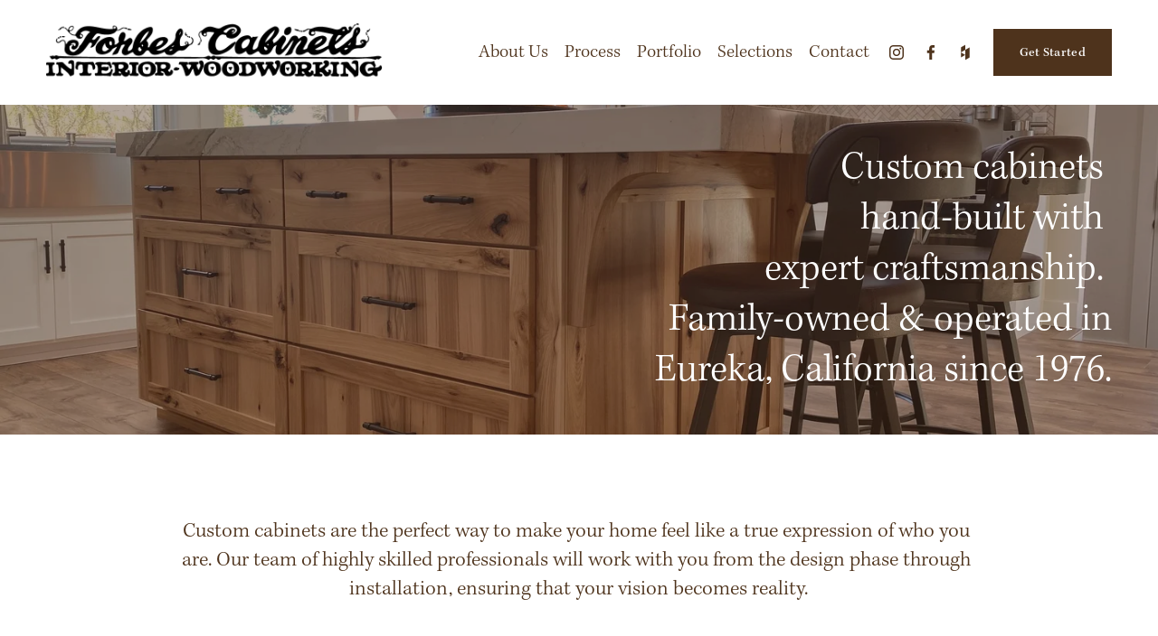

--- FILE ---
content_type: text/html;charset=utf-8
request_url: https://www.forbescabinetsinc.com/
body_size: 24408
content:
<!doctype html>
<html xmlns:og="http://opengraphprotocol.org/schema/" xmlns:fb="http://www.facebook.com/2008/fbml" lang="en-US"  >
  <head>
    <meta http-equiv="X-UA-Compatible" content="IE=edge,chrome=1">
    <meta name="viewport" content="width=device-width, initial-scale=1">
    <!-- This is Squarespace. --><!-- crow-caterpillar-7s3s -->
<base href="">
<meta charset="utf-8" />
<title>Forbes Cabinets</title>
<meta http-equiv="Accept-CH" content="Sec-CH-UA-Platform-Version, Sec-CH-UA-Model" /><link rel="icon" type="image/x-icon" href="https://assets.squarespace.com/universal/default-favicon.ico"/>
<link rel="canonical" href="https://www.forbescabinetsinc.com"/>
<meta property="og:site_name" content="Forbes Cabinets"/>
<meta property="og:title" content="Forbes Cabinets"/>
<meta property="og:url" content="https://www.forbescabinetsinc.com"/>
<meta property="og:type" content="website"/>
<meta property="og:image" content="http://static1.squarespace.com/static/6564e20416f3431c6a54ecb6/t/6578b85c3a52d8141e7dc9f7/1702410333013/forbes-cabinets-logo-full-color-rgb-800px%4072ppi.png?format=1500w"/>
<meta property="og:image:width" content="800"/>
<meta property="og:image:height" content="140"/>
<meta itemprop="name" content="Forbes Cabinets"/>
<meta itemprop="url" content="https://www.forbescabinetsinc.com"/>
<meta itemprop="thumbnailUrl" content="http://static1.squarespace.com/static/6564e20416f3431c6a54ecb6/t/6578b85c3a52d8141e7dc9f7/1702410333013/forbes-cabinets-logo-full-color-rgb-800px%4072ppi.png?format=1500w"/>
<link rel="image_src" href="http://static1.squarespace.com/static/6564e20416f3431c6a54ecb6/t/6578b85c3a52d8141e7dc9f7/1702410333013/forbes-cabinets-logo-full-color-rgb-800px%4072ppi.png?format=1500w" />
<meta itemprop="image" content="http://static1.squarespace.com/static/6564e20416f3431c6a54ecb6/t/6578b85c3a52d8141e7dc9f7/1702410333013/forbes-cabinets-logo-full-color-rgb-800px%4072ppi.png?format=1500w"/>
<meta name="twitter:title" content="Forbes Cabinets"/>
<meta name="twitter:image" content="http://static1.squarespace.com/static/6564e20416f3431c6a54ecb6/t/6578b85c3a52d8141e7dc9f7/1702410333013/forbes-cabinets-logo-full-color-rgb-800px%4072ppi.png?format=1500w"/>
<meta name="twitter:url" content="https://www.forbescabinetsinc.com"/>
<meta name="twitter:card" content="summary"/>
<meta name="description" content="" />
<link rel="preconnect" href="https://images.squarespace-cdn.com">
<link rel="preconnect" href="https://use.typekit.net" crossorigin>
<link rel="preconnect" href="https://p.typekit.net" crossorigin>
<script type="text/javascript" src="//use.typekit.net/ik/[base64].js" async fetchpriority="high" onload="try{Typekit.load();}catch(e){} document.documentElement.classList.remove('wf-loading');"></script>
<script>document.documentElement.classList.add('wf-loading')</script>
<style>@keyframes fonts-loading { 0%, 99% { color: transparent; } } html.wf-loading * { animation: fonts-loading 3s; }</style>
<script type="text/javascript" crossorigin="anonymous" defer="true" nomodule="nomodule" src="//assets.squarespace.com/@sqs/polyfiller/1.6/legacy.js"></script>
<script type="text/javascript" crossorigin="anonymous" defer="true" src="//assets.squarespace.com/@sqs/polyfiller/1.6/modern.js"></script>
<script type="text/javascript">SQUARESPACE_ROLLUPS = {};</script>
<script>(function(rollups, name) { if (!rollups[name]) { rollups[name] = {}; } rollups[name].js = ["//assets.squarespace.com/universal/scripts-compressed/extract-css-runtime-23068678f431fb8f-min.en-US.js"]; })(SQUARESPACE_ROLLUPS, 'squarespace-extract_css_runtime');</script>
<script crossorigin="anonymous" src="//assets.squarespace.com/universal/scripts-compressed/extract-css-runtime-23068678f431fb8f-min.en-US.js" defer ></script><script>(function(rollups, name) { if (!rollups[name]) { rollups[name] = {}; } rollups[name].js = ["//assets.squarespace.com/universal/scripts-compressed/extract-css-moment-js-vendor-6f2a1f6ec9a41489-min.en-US.js"]; })(SQUARESPACE_ROLLUPS, 'squarespace-extract_css_moment_js_vendor');</script>
<script crossorigin="anonymous" src="//assets.squarespace.com/universal/scripts-compressed/extract-css-moment-js-vendor-6f2a1f6ec9a41489-min.en-US.js" defer ></script><script>(function(rollups, name) { if (!rollups[name]) { rollups[name] = {}; } rollups[name].js = ["//assets.squarespace.com/universal/scripts-compressed/cldr-resource-pack-22ed584d99d9b83d-min.en-US.js"]; })(SQUARESPACE_ROLLUPS, 'squarespace-cldr_resource_pack');</script>
<script crossorigin="anonymous" src="//assets.squarespace.com/universal/scripts-compressed/cldr-resource-pack-22ed584d99d9b83d-min.en-US.js" defer ></script><script>(function(rollups, name) { if (!rollups[name]) { rollups[name] = {}; } rollups[name].js = ["//assets.squarespace.com/universal/scripts-compressed/common-vendors-stable-fbd854d40b0804b7-min.en-US.js"]; })(SQUARESPACE_ROLLUPS, 'squarespace-common_vendors_stable');</script>
<script crossorigin="anonymous" src="//assets.squarespace.com/universal/scripts-compressed/common-vendors-stable-fbd854d40b0804b7-min.en-US.js" defer ></script><script>(function(rollups, name) { if (!rollups[name]) { rollups[name] = {}; } rollups[name].js = ["//assets.squarespace.com/universal/scripts-compressed/common-vendors-4eceb3db532a1896-min.en-US.js"]; })(SQUARESPACE_ROLLUPS, 'squarespace-common_vendors');</script>
<script crossorigin="anonymous" src="//assets.squarespace.com/universal/scripts-compressed/common-vendors-4eceb3db532a1896-min.en-US.js" defer ></script><script>(function(rollups, name) { if (!rollups[name]) { rollups[name] = {}; } rollups[name].js = ["//assets.squarespace.com/universal/scripts-compressed/common-80d8c7e070a7792a-min.en-US.js"]; })(SQUARESPACE_ROLLUPS, 'squarespace-common');</script>
<script crossorigin="anonymous" src="//assets.squarespace.com/universal/scripts-compressed/common-80d8c7e070a7792a-min.en-US.js" defer ></script><script>(function(rollups, name) { if (!rollups[name]) { rollups[name] = {}; } rollups[name].js = ["//assets.squarespace.com/universal/scripts-compressed/performance-6c7058b44420b6db-min.en-US.js"]; })(SQUARESPACE_ROLLUPS, 'squarespace-performance');</script>
<script crossorigin="anonymous" src="//assets.squarespace.com/universal/scripts-compressed/performance-6c7058b44420b6db-min.en-US.js" defer ></script><script data-name="static-context">Static = window.Static || {}; Static.SQUARESPACE_CONTEXT = {"betaFeatureFlags":["i18n_beta_website_locales","campaigns_import_discounts","new_stacked_index","campaigns_merch_state","campaigns_discount_section_in_blasts","section-sdk-plp-list-view-atc-button-enabled","marketing_landing_page","campaigns_new_image_layout_picker","enable_form_submission_trigger","commerce-product-forms-rendering","scripts_defer","supports_versioned_template_assets","form_block_first_last_name_required","campaigns_discount_section_in_automations","override_block_styles","modernized-pdp-m2-enabled","contacts_and_campaigns_redesign","member_areas_feature","marketing_automations","nested_categories","campaigns_thumbnail_layout"],"facebookAppId":"314192535267336","facebookApiVersion":"v6.0","rollups":{"squarespace-announcement-bar":{"js":"//assets.squarespace.com/universal/scripts-compressed/announcement-bar-92ab1c4891022f1d-min.en-US.js"},"squarespace-audio-player":{"css":"//assets.squarespace.com/universal/styles-compressed/audio-player-b05f5197a871c566-min.en-US.css","js":"//assets.squarespace.com/universal/scripts-compressed/audio-player-48b2ef79cf1c7ffb-min.en-US.js"},"squarespace-blog-collection-list":{"css":"//assets.squarespace.com/universal/styles-compressed/blog-collection-list-b4046463b72f34e2-min.en-US.css","js":"//assets.squarespace.com/universal/scripts-compressed/blog-collection-list-f78db80fc1cd6fce-min.en-US.js"},"squarespace-calendar-block-renderer":{"css":"//assets.squarespace.com/universal/styles-compressed/calendar-block-renderer-b72d08ba4421f5a0-min.en-US.css","js":"//assets.squarespace.com/universal/scripts-compressed/calendar-block-renderer-550530d9b21148ea-min.en-US.js"},"squarespace-chartjs-helpers":{"css":"//assets.squarespace.com/universal/styles-compressed/chartjs-helpers-96b256171ee039c1-min.en-US.css","js":"//assets.squarespace.com/universal/scripts-compressed/chartjs-helpers-4fd57f343946d08e-min.en-US.js"},"squarespace-comments":{"css":"//assets.squarespace.com/universal/styles-compressed/comments-1005d8fa07d32785-min.en-US.css","js":"//assets.squarespace.com/universal/scripts-compressed/comments-ddbed2e69fd3befa-min.en-US.js"},"squarespace-custom-css-popup":{"css":"//assets.squarespace.com/universal/styles-compressed/custom-css-popup-679a91a14e6e13a0-min.en-US.css","js":"//assets.squarespace.com/universal/scripts-compressed/custom-css-popup-3b7d885fa560921a-min.en-US.js"},"squarespace-dialog":{"css":"//assets.squarespace.com/universal/styles-compressed/dialog-f9093f2d526b94df-min.en-US.css","js":"//assets.squarespace.com/universal/scripts-compressed/dialog-2540b905667f1e8a-min.en-US.js"},"squarespace-events-collection":{"css":"//assets.squarespace.com/universal/styles-compressed/events-collection-b72d08ba4421f5a0-min.en-US.css","js":"//assets.squarespace.com/universal/scripts-compressed/events-collection-3e7891c6b5666deb-min.en-US.js"},"squarespace-form-rendering-utils":{"js":"//assets.squarespace.com/universal/scripts-compressed/form-rendering-utils-c55cb4954532d2e9-min.en-US.js"},"squarespace-forms":{"css":"//assets.squarespace.com/universal/styles-compressed/forms-0afd3c6ac30bbab1-min.en-US.css","js":"//assets.squarespace.com/universal/scripts-compressed/forms-5d3eff1221a2050f-min.en-US.js"},"squarespace-gallery-collection-list":{"css":"//assets.squarespace.com/universal/styles-compressed/gallery-collection-list-b4046463b72f34e2-min.en-US.css","js":"//assets.squarespace.com/universal/scripts-compressed/gallery-collection-list-07747667a3187b76-min.en-US.js"},"squarespace-image-zoom":{"css":"//assets.squarespace.com/universal/styles-compressed/image-zoom-b4046463b72f34e2-min.en-US.css","js":"//assets.squarespace.com/universal/scripts-compressed/image-zoom-60c18dc5f8f599ea-min.en-US.js"},"squarespace-pinterest":{"css":"//assets.squarespace.com/universal/styles-compressed/pinterest-b4046463b72f34e2-min.en-US.css","js":"//assets.squarespace.com/universal/scripts-compressed/pinterest-95bcbc1cf54446d6-min.en-US.js"},"squarespace-popup-overlay":{"css":"//assets.squarespace.com/universal/styles-compressed/popup-overlay-b742b752f5880972-min.en-US.css","js":"//assets.squarespace.com/universal/scripts-compressed/popup-overlay-8103e8e9061090c8-min.en-US.js"},"squarespace-product-quick-view":{"css":"//assets.squarespace.com/universal/styles-compressed/product-quick-view-9548705e5cf7ee87-min.en-US.css","js":"//assets.squarespace.com/universal/scripts-compressed/product-quick-view-1045093de9b77d7f-min.en-US.js"},"squarespace-products-collection-item-v2":{"css":"//assets.squarespace.com/universal/styles-compressed/products-collection-item-v2-b4046463b72f34e2-min.en-US.css","js":"//assets.squarespace.com/universal/scripts-compressed/products-collection-item-v2-e3a3f101748fca6e-min.en-US.js"},"squarespace-products-collection-list-v2":{"css":"//assets.squarespace.com/universal/styles-compressed/products-collection-list-v2-b4046463b72f34e2-min.en-US.css","js":"//assets.squarespace.com/universal/scripts-compressed/products-collection-list-v2-eedc544f4cc56af4-min.en-US.js"},"squarespace-search-page":{"css":"//assets.squarespace.com/universal/styles-compressed/search-page-90a67fc09b9b32c6-min.en-US.css","js":"//assets.squarespace.com/universal/scripts-compressed/search-page-0ff0e020ab1fa1a7-min.en-US.js"},"squarespace-search-preview":{"js":"//assets.squarespace.com/universal/scripts-compressed/search-preview-0cd39e3057f784ac-min.en-US.js"},"squarespace-simple-liking":{"css":"//assets.squarespace.com/universal/styles-compressed/simple-liking-701bf8bbc05ec6aa-min.en-US.css","js":"//assets.squarespace.com/universal/scripts-compressed/simple-liking-c63bf8989a1c119a-min.en-US.js"},"squarespace-social-buttons":{"css":"//assets.squarespace.com/universal/styles-compressed/social-buttons-95032e5fa98e47a5-min.en-US.css","js":"//assets.squarespace.com/universal/scripts-compressed/social-buttons-0d3103d68d9577b7-min.en-US.js"},"squarespace-tourdates":{"css":"//assets.squarespace.com/universal/styles-compressed/tourdates-b4046463b72f34e2-min.en-US.css","js":"//assets.squarespace.com/universal/scripts-compressed/tourdates-6935a85e44fbeb38-min.en-US.js"},"squarespace-website-overlays-manager":{"css":"//assets.squarespace.com/universal/styles-compressed/website-overlays-manager-07ea5a4e004e6710-min.en-US.css","js":"//assets.squarespace.com/universal/scripts-compressed/website-overlays-manager-70d38206948bb16f-min.en-US.js"}},"pageType":2,"website":{"id":"6564e20416f3431c6a54ecb6","identifier":"crow-caterpillar-7s3s","websiteType":1,"contentModifiedOn":1757613163666,"cloneable":false,"hasBeenCloneable":false,"siteStatus":{},"language":"en-US","translationLocale":"en-US","formattingLocale":"en-US","timeZone":"America/Los_Angeles","machineTimeZoneOffset":-28800000,"timeZoneOffset":-28800000,"timeZoneAbbr":"PST","siteTitle":"Forbes Cabinets","fullSiteTitle":"Forbes Cabinets","logoImageId":"6578b85c3a52d8141e7dc9f7","shareButtonOptions":{"6":true,"1":true,"8":true,"2":true,"4":true,"7":true,"3":true},"logoImageUrl":"//images.squarespace-cdn.com/content/v1/6564e20416f3431c6a54ecb6/304f2790-175b-466c-889b-e12a310b7752/forbes-cabinets-logo-full-color-rgb-800px%4072ppi.png","authenticUrl":"https://www.forbescabinetsinc.com","internalUrl":"https://crow-caterpillar-7s3s.squarespace.com","baseUrl":"https://www.forbescabinetsinc.com","primaryDomain":"www.forbescabinetsinc.com","sslSetting":3,"isHstsEnabled":true,"socialAccounts":[{"serviceId":64,"screenname":"Instagram","addedOn":1701110276748,"profileUrl":"https://instagram.com/forbescabinetsinc.707","iconEnabled":true,"serviceName":"instagram-unauth"},{"serviceId":60,"screenname":"Facebook","addedOn":1701110276752,"profileUrl":"https://www.facebook.com/ForbesCabinets/","iconEnabled":true,"serviceName":"facebook-unauth"},{"serviceId":42,"screenname":"Houzz","addedOn":1701135516473,"profileUrl":"https://www.houzz.com/pro/kforbes6262/forbes-cabinets-inc","iconEnabled":true,"serviceName":"houzz"}],"typekitId":"","statsMigrated":false,"imageMetadataProcessingEnabled":false,"screenshotId":"1614e7960b997256984ff03b3d35f7611ddd552eab26c3a56d0144125a481ce2","captchaSettings":{"enabledForDonations":false},"showOwnerLogin":false},"websiteSettings":{"id":"6564e20416f3431c6a54ecb8","websiteId":"6564e20416f3431c6a54ecb6","subjects":[],"country":"US","state":"OR","simpleLikingEnabled":true,"popupOverlaySettings":{"style":1,"enabledPages":[]},"commentLikesAllowed":true,"commentAnonAllowed":true,"commentThreaded":true,"commentApprovalRequired":false,"commentAvatarsOn":true,"commentSortType":2,"commentFlagThreshold":0,"commentFlagsAllowed":true,"commentEnableByDefault":true,"commentDisableAfterDaysDefault":0,"disqusShortname":"","commentsEnabled":false,"storeSettings":{"returnPolicy":null,"termsOfService":null,"privacyPolicy":null,"expressCheckout":false,"continueShoppingLinkUrl":"/","useLightCart":false,"showNoteField":false,"shippingCountryDefaultValue":"US","billToShippingDefaultValue":false,"showShippingPhoneNumber":true,"isShippingPhoneRequired":false,"showBillingPhoneNumber":true,"isBillingPhoneRequired":false,"currenciesSupported":["USD","CAD","GBP","AUD","EUR","CHF","NOK","SEK","DKK","NZD","SGD","MXN","HKD","CZK","ILS","MYR","RUB","PHP","PLN","THB","BRL","ARS","COP","IDR","INR","JPY","ZAR"],"defaultCurrency":"USD","selectedCurrency":"USD","measurementStandard":1,"showCustomCheckoutForm":false,"checkoutPageMarketingOptInEnabled":true,"enableMailingListOptInByDefault":false,"sameAsRetailLocation":false,"merchandisingSettings":{"scarcityEnabledOnProductItems":false,"scarcityEnabledOnProductBlocks":false,"scarcityMessageType":"DEFAULT_SCARCITY_MESSAGE","scarcityThreshold":10,"multipleQuantityAllowedForServices":true,"restockNotificationsEnabled":false,"restockNotificationsSuccessText":"","restockNotificationsMailingListSignUpEnabled":false,"relatedProductsEnabled":false,"relatedProductsOrdering":"random","soldOutVariantsDropdownDisabled":false,"productComposerOptedIn":false,"productComposerABTestOptedOut":false,"productReviewsEnabled":false},"minimumOrderSubtotalEnabled":false,"minimumOrderSubtotal":{"currency":"USD","value":"0.00"},"addToCartConfirmationType":2,"isLive":false,"multipleQuantityAllowedForServices":true},"useEscapeKeyToLogin":false,"ssBadgeType":1,"ssBadgePosition":4,"ssBadgeVisibility":1,"ssBadgeDevices":1,"pinterestOverlayOptions":{"mode":"disabled"},"userAccountsSettings":{"loginAllowed":false,"signupAllowed":false}},"cookieSettings":{"isCookieBannerEnabled":false,"isRestrictiveCookiePolicyEnabled":false,"cookieBannerText":"","cookieBannerTheme":"","cookieBannerVariant":"","cookieBannerPosition":"","cookieBannerCtaVariant":"","cookieBannerCtaText":"","cookieBannerAcceptType":"OPT_IN","cookieBannerOptOutCtaText":"","cookieBannerHasOptOut":false,"cookieBannerHasManageCookies":true,"cookieBannerManageCookiesLabel":"","cookieBannerSavedPreferencesText":"","cookieBannerSavedPreferencesLayout":"PILL"},"websiteCloneable":false,"collection":{"title":"Home","id":"65653d900bbe2574650ff264","fullUrl":"/","type":10,"permissionType":1},"subscribed":false,"appDomain":"squarespace.com","templateTweakable":true,"tweakJSON":{"form-use-theme-colors":"false","header-logo-height":"65px","header-mobile-logo-max-height":"38px","header-vert-padding":"2vw","header-width":"Full","maxPageWidth":"1400px","mobile-header-vert-padding":"6vw","pagePadding":"4vw","tweak-blog-alternating-side-by-side-image-aspect-ratio":"1:1 Square","tweak-blog-alternating-side-by-side-image-spacing":"6%","tweak-blog-alternating-side-by-side-meta-spacing":"20px","tweak-blog-alternating-side-by-side-primary-meta":"Categories","tweak-blog-alternating-side-by-side-read-more-spacing":"20px","tweak-blog-alternating-side-by-side-secondary-meta":"Date","tweak-blog-basic-grid-columns":"2","tweak-blog-basic-grid-image-aspect-ratio":"3:2 Standard","tweak-blog-basic-grid-image-spacing":"50px","tweak-blog-basic-grid-meta-spacing":"37px","tweak-blog-basic-grid-primary-meta":"Categories","tweak-blog-basic-grid-read-more-spacing":"37px","tweak-blog-basic-grid-secondary-meta":"Date","tweak-blog-item-custom-width":"50","tweak-blog-item-show-author-profile":"true","tweak-blog-item-width":"Medium","tweak-blog-masonry-columns":"2","tweak-blog-masonry-horizontal-spacing":"30px","tweak-blog-masonry-image-spacing":"20px","tweak-blog-masonry-meta-spacing":"20px","tweak-blog-masonry-primary-meta":"Categories","tweak-blog-masonry-read-more-spacing":"20px","tweak-blog-masonry-secondary-meta":"Date","tweak-blog-masonry-vertical-spacing":"30px","tweak-blog-side-by-side-image-aspect-ratio":"1:1 Square","tweak-blog-side-by-side-image-spacing":"6%","tweak-blog-side-by-side-meta-spacing":"20px","tweak-blog-side-by-side-primary-meta":"Categories","tweak-blog-side-by-side-read-more-spacing":"20px","tweak-blog-side-by-side-secondary-meta":"Date","tweak-blog-single-column-image-spacing":"50px","tweak-blog-single-column-meta-spacing":"30px","tweak-blog-single-column-primary-meta":"Categories","tweak-blog-single-column-read-more-spacing":"30px","tweak-blog-single-column-secondary-meta":"Date","tweak-events-stacked-show-thumbnails":"true","tweak-events-stacked-thumbnail-size":"3:2 Standard","tweak-fixed-header":"true","tweak-fixed-header-style":"Scroll Back","tweak-global-animations-animation-curve":"ease","tweak-global-animations-animation-delay":"0.6s","tweak-global-animations-animation-duration":"1.50s","tweak-global-animations-animation-style":"fade","tweak-global-animations-animation-type":"fade","tweak-global-animations-complexity-level":"detailed","tweak-global-animations-enabled":"true","tweak-portfolio-grid-basic-custom-height":"50","tweak-portfolio-grid-overlay-custom-height":"50","tweak-portfolio-hover-follow-acceleration":"10%","tweak-portfolio-hover-follow-animation-duration":"Medium","tweak-portfolio-hover-follow-animation-type":"Fade","tweak-portfolio-hover-follow-delimiter":"Forward Slash","tweak-portfolio-hover-follow-front":"false","tweak-portfolio-hover-follow-layout":"Inline","tweak-portfolio-hover-follow-size":"75","tweak-portfolio-hover-follow-text-spacing-x":"1.5","tweak-portfolio-hover-follow-text-spacing-y":"1.5","tweak-portfolio-hover-static-animation-duration":"Medium","tweak-portfolio-hover-static-animation-type":"Scale Up","tweak-portfolio-hover-static-delimiter":"Forward Slash","tweak-portfolio-hover-static-front":"false","tweak-portfolio-hover-static-layout":"Stacked","tweak-portfolio-hover-static-size":"75","tweak-portfolio-hover-static-text-spacing-x":"1.5","tweak-portfolio-hover-static-text-spacing-y":"1.5","tweak-portfolio-index-background-animation-duration":"Medium","tweak-portfolio-index-background-animation-type":"Fade","tweak-portfolio-index-background-custom-height":"50","tweak-portfolio-index-background-delimiter":"None","tweak-portfolio-index-background-height":"Large","tweak-portfolio-index-background-horizontal-alignment":"Center","tweak-portfolio-index-background-link-format":"Stacked","tweak-portfolio-index-background-persist":"false","tweak-portfolio-index-background-vertical-alignment":"Middle","tweak-portfolio-index-background-width":"Full","tweak-transparent-header":"false"},"templateId":"5c5a519771c10ba3470d8101","templateVersion":"7.1","pageFeatures":[1,2,4],"gmRenderKey":"QUl6YVN5Q0JUUk9xNkx1dkZfSUUxcjQ2LVQ0QWVUU1YtMGQ3bXk4","templateScriptsRootUrl":"https://static1.squarespace.com/static/vta/5c5a519771c10ba3470d8101/scripts/","impersonatedSession":false,"tzData":{"zones":[[-480,"US","P%sT",null]],"rules":{"US":[[1967,2006,null,"Oct","lastSun","2:00","0","S"],[1987,2006,null,"Apr","Sun>=1","2:00","1:00","D"],[2007,"max",null,"Mar","Sun>=8","2:00","1:00","D"],[2007,"max",null,"Nov","Sun>=1","2:00","0","S"]]}},"showAnnouncementBar":false,"recaptchaEnterpriseContext":{"recaptchaEnterpriseSiteKey":"6LdDFQwjAAAAAPigEvvPgEVbb7QBm-TkVJdDTlAv"},"i18nContext":{"timeZoneData":{"id":"America/Los_Angeles","name":"Pacific Time"}},"env":"PRODUCTION","visitorFormContext":{"formFieldFormats":{"initialPhoneFormat":{"id":0,"type":"PHONE_NUMBER","country":"US","labelLocale":"en-US","fields":[{"type":"SEPARATOR","label":"(","identifier":"LeftParen","length":0,"required":false,"metadata":{}},{"type":"FIELD","label":"1","identifier":"1","length":3,"required":false,"metadata":{}},{"type":"SEPARATOR","label":")","identifier":"RightParen","length":0,"required":false,"metadata":{}},{"type":"SEPARATOR","label":" ","identifier":"Space","length":0,"required":false,"metadata":{}},{"type":"FIELD","label":"2","identifier":"2","length":3,"required":false,"metadata":{}},{"type":"SEPARATOR","label":"-","identifier":"Dash","length":0,"required":false,"metadata":{}},{"type":"FIELD","label":"3","identifier":"3","length":14,"required":false,"metadata":{}}]},"countries":[{"name":"Afghanistan","code":"AF","phoneCode":"+93"},{"name":"\u00C5land Islands","code":"AX","phoneCode":"+358"},{"name":"Albania","code":"AL","phoneCode":"+355"},{"name":"Algeria","code":"DZ","phoneCode":"+213"},{"name":"American Samoa","code":"AS","phoneCode":"+1"},{"name":"Andorra","code":"AD","phoneCode":"+376"},{"name":"Angola","code":"AO","phoneCode":"+244"},{"name":"Anguilla","code":"AI","phoneCode":"+1"},{"name":"Antigua & Barbuda","code":"AG","phoneCode":"+1"},{"name":"Argentina","code":"AR","phoneCode":"+54"},{"name":"Armenia","code":"AM","phoneCode":"+374"},{"name":"Aruba","code":"AW","phoneCode":"+297"},{"name":"Ascension Island","code":"AC","phoneCode":"+247"},{"name":"Australia","code":"AU","phoneCode":"+61"},{"name":"Austria","code":"AT","phoneCode":"+43"},{"name":"Azerbaijan","code":"AZ","phoneCode":"+994"},{"name":"Bahamas","code":"BS","phoneCode":"+1"},{"name":"Bahrain","code":"BH","phoneCode":"+973"},{"name":"Bangladesh","code":"BD","phoneCode":"+880"},{"name":"Barbados","code":"BB","phoneCode":"+1"},{"name":"Belarus","code":"BY","phoneCode":"+375"},{"name":"Belgium","code":"BE","phoneCode":"+32"},{"name":"Belize","code":"BZ","phoneCode":"+501"},{"name":"Benin","code":"BJ","phoneCode":"+229"},{"name":"Bermuda","code":"BM","phoneCode":"+1"},{"name":"Bhutan","code":"BT","phoneCode":"+975"},{"name":"Bolivia","code":"BO","phoneCode":"+591"},{"name":"Bosnia & Herzegovina","code":"BA","phoneCode":"+387"},{"name":"Botswana","code":"BW","phoneCode":"+267"},{"name":"Brazil","code":"BR","phoneCode":"+55"},{"name":"British Indian Ocean Territory","code":"IO","phoneCode":"+246"},{"name":"British Virgin Islands","code":"VG","phoneCode":"+1"},{"name":"Brunei","code":"BN","phoneCode":"+673"},{"name":"Bulgaria","code":"BG","phoneCode":"+359"},{"name":"Burkina Faso","code":"BF","phoneCode":"+226"},{"name":"Burundi","code":"BI","phoneCode":"+257"},{"name":"Cambodia","code":"KH","phoneCode":"+855"},{"name":"Cameroon","code":"CM","phoneCode":"+237"},{"name":"Canada","code":"CA","phoneCode":"+1"},{"name":"Cape Verde","code":"CV","phoneCode":"+238"},{"name":"Caribbean Netherlands","code":"BQ","phoneCode":"+599"},{"name":"Cayman Islands","code":"KY","phoneCode":"+1"},{"name":"Central African Republic","code":"CF","phoneCode":"+236"},{"name":"Chad","code":"TD","phoneCode":"+235"},{"name":"Chile","code":"CL","phoneCode":"+56"},{"name":"China","code":"CN","phoneCode":"+86"},{"name":"Christmas Island","code":"CX","phoneCode":"+61"},{"name":"Cocos (Keeling) Islands","code":"CC","phoneCode":"+61"},{"name":"Colombia","code":"CO","phoneCode":"+57"},{"name":"Comoros","code":"KM","phoneCode":"+269"},{"name":"Congo - Brazzaville","code":"CG","phoneCode":"+242"},{"name":"Congo - Kinshasa","code":"CD","phoneCode":"+243"},{"name":"Cook Islands","code":"CK","phoneCode":"+682"},{"name":"Costa Rica","code":"CR","phoneCode":"+506"},{"name":"C\u00F4te d\u2019Ivoire","code":"CI","phoneCode":"+225"},{"name":"Croatia","code":"HR","phoneCode":"+385"},{"name":"Cuba","code":"CU","phoneCode":"+53"},{"name":"Cura\u00E7ao","code":"CW","phoneCode":"+599"},{"name":"Cyprus","code":"CY","phoneCode":"+357"},{"name":"Czechia","code":"CZ","phoneCode":"+420"},{"name":"Denmark","code":"DK","phoneCode":"+45"},{"name":"Djibouti","code":"DJ","phoneCode":"+253"},{"name":"Dominica","code":"DM","phoneCode":"+1"},{"name":"Dominican Republic","code":"DO","phoneCode":"+1"},{"name":"Ecuador","code":"EC","phoneCode":"+593"},{"name":"Egypt","code":"EG","phoneCode":"+20"},{"name":"El Salvador","code":"SV","phoneCode":"+503"},{"name":"Equatorial Guinea","code":"GQ","phoneCode":"+240"},{"name":"Eritrea","code":"ER","phoneCode":"+291"},{"name":"Estonia","code":"EE","phoneCode":"+372"},{"name":"Eswatini","code":"SZ","phoneCode":"+268"},{"name":"Ethiopia","code":"ET","phoneCode":"+251"},{"name":"Falkland Islands","code":"FK","phoneCode":"+500"},{"name":"Faroe Islands","code":"FO","phoneCode":"+298"},{"name":"Fiji","code":"FJ","phoneCode":"+679"},{"name":"Finland","code":"FI","phoneCode":"+358"},{"name":"France","code":"FR","phoneCode":"+33"},{"name":"French Guiana","code":"GF","phoneCode":"+594"},{"name":"French Polynesia","code":"PF","phoneCode":"+689"},{"name":"Gabon","code":"GA","phoneCode":"+241"},{"name":"Gambia","code":"GM","phoneCode":"+220"},{"name":"Georgia","code":"GE","phoneCode":"+995"},{"name":"Germany","code":"DE","phoneCode":"+49"},{"name":"Ghana","code":"GH","phoneCode":"+233"},{"name":"Gibraltar","code":"GI","phoneCode":"+350"},{"name":"Greece","code":"GR","phoneCode":"+30"},{"name":"Greenland","code":"GL","phoneCode":"+299"},{"name":"Grenada","code":"GD","phoneCode":"+1"},{"name":"Guadeloupe","code":"GP","phoneCode":"+590"},{"name":"Guam","code":"GU","phoneCode":"+1"},{"name":"Guatemala","code":"GT","phoneCode":"+502"},{"name":"Guernsey","code":"GG","phoneCode":"+44"},{"name":"Guinea","code":"GN","phoneCode":"+224"},{"name":"Guinea-Bissau","code":"GW","phoneCode":"+245"},{"name":"Guyana","code":"GY","phoneCode":"+592"},{"name":"Haiti","code":"HT","phoneCode":"+509"},{"name":"Honduras","code":"HN","phoneCode":"+504"},{"name":"Hong Kong SAR China","code":"HK","phoneCode":"+852"},{"name":"Hungary","code":"HU","phoneCode":"+36"},{"name":"Iceland","code":"IS","phoneCode":"+354"},{"name":"India","code":"IN","phoneCode":"+91"},{"name":"Indonesia","code":"ID","phoneCode":"+62"},{"name":"Iran","code":"IR","phoneCode":"+98"},{"name":"Iraq","code":"IQ","phoneCode":"+964"},{"name":"Ireland","code":"IE","phoneCode":"+353"},{"name":"Isle of Man","code":"IM","phoneCode":"+44"},{"name":"Israel","code":"IL","phoneCode":"+972"},{"name":"Italy","code":"IT","phoneCode":"+39"},{"name":"Jamaica","code":"JM","phoneCode":"+1"},{"name":"Japan","code":"JP","phoneCode":"+81"},{"name":"Jersey","code":"JE","phoneCode":"+44"},{"name":"Jordan","code":"JO","phoneCode":"+962"},{"name":"Kazakhstan","code":"KZ","phoneCode":"+7"},{"name":"Kenya","code":"KE","phoneCode":"+254"},{"name":"Kiribati","code":"KI","phoneCode":"+686"},{"name":"Kosovo","code":"XK","phoneCode":"+383"},{"name":"Kuwait","code":"KW","phoneCode":"+965"},{"name":"Kyrgyzstan","code":"KG","phoneCode":"+996"},{"name":"Laos","code":"LA","phoneCode":"+856"},{"name":"Latvia","code":"LV","phoneCode":"+371"},{"name":"Lebanon","code":"LB","phoneCode":"+961"},{"name":"Lesotho","code":"LS","phoneCode":"+266"},{"name":"Liberia","code":"LR","phoneCode":"+231"},{"name":"Libya","code":"LY","phoneCode":"+218"},{"name":"Liechtenstein","code":"LI","phoneCode":"+423"},{"name":"Lithuania","code":"LT","phoneCode":"+370"},{"name":"Luxembourg","code":"LU","phoneCode":"+352"},{"name":"Macao SAR China","code":"MO","phoneCode":"+853"},{"name":"Madagascar","code":"MG","phoneCode":"+261"},{"name":"Malawi","code":"MW","phoneCode":"+265"},{"name":"Malaysia","code":"MY","phoneCode":"+60"},{"name":"Maldives","code":"MV","phoneCode":"+960"},{"name":"Mali","code":"ML","phoneCode":"+223"},{"name":"Malta","code":"MT","phoneCode":"+356"},{"name":"Marshall Islands","code":"MH","phoneCode":"+692"},{"name":"Martinique","code":"MQ","phoneCode":"+596"},{"name":"Mauritania","code":"MR","phoneCode":"+222"},{"name":"Mauritius","code":"MU","phoneCode":"+230"},{"name":"Mayotte","code":"YT","phoneCode":"+262"},{"name":"Mexico","code":"MX","phoneCode":"+52"},{"name":"Micronesia","code":"FM","phoneCode":"+691"},{"name":"Moldova","code":"MD","phoneCode":"+373"},{"name":"Monaco","code":"MC","phoneCode":"+377"},{"name":"Mongolia","code":"MN","phoneCode":"+976"},{"name":"Montenegro","code":"ME","phoneCode":"+382"},{"name":"Montserrat","code":"MS","phoneCode":"+1"},{"name":"Morocco","code":"MA","phoneCode":"+212"},{"name":"Mozambique","code":"MZ","phoneCode":"+258"},{"name":"Myanmar (Burma)","code":"MM","phoneCode":"+95"},{"name":"Namibia","code":"NA","phoneCode":"+264"},{"name":"Nauru","code":"NR","phoneCode":"+674"},{"name":"Nepal","code":"NP","phoneCode":"+977"},{"name":"Netherlands","code":"NL","phoneCode":"+31"},{"name":"New Caledonia","code":"NC","phoneCode":"+687"},{"name":"New Zealand","code":"NZ","phoneCode":"+64"},{"name":"Nicaragua","code":"NI","phoneCode":"+505"},{"name":"Niger","code":"NE","phoneCode":"+227"},{"name":"Nigeria","code":"NG","phoneCode":"+234"},{"name":"Niue","code":"NU","phoneCode":"+683"},{"name":"Norfolk Island","code":"NF","phoneCode":"+672"},{"name":"Northern Mariana Islands","code":"MP","phoneCode":"+1"},{"name":"North Korea","code":"KP","phoneCode":"+850"},{"name":"North Macedonia","code":"MK","phoneCode":"+389"},{"name":"Norway","code":"NO","phoneCode":"+47"},{"name":"Oman","code":"OM","phoneCode":"+968"},{"name":"Pakistan","code":"PK","phoneCode":"+92"},{"name":"Palau","code":"PW","phoneCode":"+680"},{"name":"Palestinian Territories","code":"PS","phoneCode":"+970"},{"name":"Panama","code":"PA","phoneCode":"+507"},{"name":"Papua New Guinea","code":"PG","phoneCode":"+675"},{"name":"Paraguay","code":"PY","phoneCode":"+595"},{"name":"Peru","code":"PE","phoneCode":"+51"},{"name":"Philippines","code":"PH","phoneCode":"+63"},{"name":"Poland","code":"PL","phoneCode":"+48"},{"name":"Portugal","code":"PT","phoneCode":"+351"},{"name":"Puerto Rico","code":"PR","phoneCode":"+1"},{"name":"Qatar","code":"QA","phoneCode":"+974"},{"name":"R\u00E9union","code":"RE","phoneCode":"+262"},{"name":"Romania","code":"RO","phoneCode":"+40"},{"name":"Russia","code":"RU","phoneCode":"+7"},{"name":"Rwanda","code":"RW","phoneCode":"+250"},{"name":"Samoa","code":"WS","phoneCode":"+685"},{"name":"San Marino","code":"SM","phoneCode":"+378"},{"name":"S\u00E3o Tom\u00E9 & Pr\u00EDncipe","code":"ST","phoneCode":"+239"},{"name":"Saudi Arabia","code":"SA","phoneCode":"+966"},{"name":"Senegal","code":"SN","phoneCode":"+221"},{"name":"Serbia","code":"RS","phoneCode":"+381"},{"name":"Seychelles","code":"SC","phoneCode":"+248"},{"name":"Sierra Leone","code":"SL","phoneCode":"+232"},{"name":"Singapore","code":"SG","phoneCode":"+65"},{"name":"Sint Maarten","code":"SX","phoneCode":"+1"},{"name":"Slovakia","code":"SK","phoneCode":"+421"},{"name":"Slovenia","code":"SI","phoneCode":"+386"},{"name":"Solomon Islands","code":"SB","phoneCode":"+677"},{"name":"Somalia","code":"SO","phoneCode":"+252"},{"name":"South Africa","code":"ZA","phoneCode":"+27"},{"name":"South Korea","code":"KR","phoneCode":"+82"},{"name":"South Sudan","code":"SS","phoneCode":"+211"},{"name":"Spain","code":"ES","phoneCode":"+34"},{"name":"Sri Lanka","code":"LK","phoneCode":"+94"},{"name":"St. Barth\u00E9lemy","code":"BL","phoneCode":"+590"},{"name":"St. Helena","code":"SH","phoneCode":"+290"},{"name":"St. Kitts & Nevis","code":"KN","phoneCode":"+1"},{"name":"St. Lucia","code":"LC","phoneCode":"+1"},{"name":"St. Martin","code":"MF","phoneCode":"+590"},{"name":"St. Pierre & Miquelon","code":"PM","phoneCode":"+508"},{"name":"St. Vincent & Grenadines","code":"VC","phoneCode":"+1"},{"name":"Sudan","code":"SD","phoneCode":"+249"},{"name":"Suriname","code":"SR","phoneCode":"+597"},{"name":"Svalbard & Jan Mayen","code":"SJ","phoneCode":"+47"},{"name":"Sweden","code":"SE","phoneCode":"+46"},{"name":"Switzerland","code":"CH","phoneCode":"+41"},{"name":"Syria","code":"SY","phoneCode":"+963"},{"name":"Taiwan","code":"TW","phoneCode":"+886"},{"name":"Tajikistan","code":"TJ","phoneCode":"+992"},{"name":"Tanzania","code":"TZ","phoneCode":"+255"},{"name":"Thailand","code":"TH","phoneCode":"+66"},{"name":"Timor-Leste","code":"TL","phoneCode":"+670"},{"name":"Togo","code":"TG","phoneCode":"+228"},{"name":"Tokelau","code":"TK","phoneCode":"+690"},{"name":"Tonga","code":"TO","phoneCode":"+676"},{"name":"Trinidad & Tobago","code":"TT","phoneCode":"+1"},{"name":"Tristan da Cunha","code":"TA","phoneCode":"+290"},{"name":"Tunisia","code":"TN","phoneCode":"+216"},{"name":"T\u00FCrkiye","code":"TR","phoneCode":"+90"},{"name":"Turkmenistan","code":"TM","phoneCode":"+993"},{"name":"Turks & Caicos Islands","code":"TC","phoneCode":"+1"},{"name":"Tuvalu","code":"TV","phoneCode":"+688"},{"name":"U.S. Virgin Islands","code":"VI","phoneCode":"+1"},{"name":"Uganda","code":"UG","phoneCode":"+256"},{"name":"Ukraine","code":"UA","phoneCode":"+380"},{"name":"United Arab Emirates","code":"AE","phoneCode":"+971"},{"name":"United Kingdom","code":"GB","phoneCode":"+44"},{"name":"United States","code":"US","phoneCode":"+1"},{"name":"Uruguay","code":"UY","phoneCode":"+598"},{"name":"Uzbekistan","code":"UZ","phoneCode":"+998"},{"name":"Vanuatu","code":"VU","phoneCode":"+678"},{"name":"Vatican City","code":"VA","phoneCode":"+39"},{"name":"Venezuela","code":"VE","phoneCode":"+58"},{"name":"Vietnam","code":"VN","phoneCode":"+84"},{"name":"Wallis & Futuna","code":"WF","phoneCode":"+681"},{"name":"Western Sahara","code":"EH","phoneCode":"+212"},{"name":"Yemen","code":"YE","phoneCode":"+967"},{"name":"Zambia","code":"ZM","phoneCode":"+260"},{"name":"Zimbabwe","code":"ZW","phoneCode":"+263"}],"initialAddressFormat":{"id":0,"type":"ADDRESS","country":"US","labelLocale":"en","fields":[{"type":"FIELD","label":"Address Line 1","identifier":"Line1","length":0,"required":true,"metadata":{"autocomplete":"address-line1"}},{"type":"SEPARATOR","label":"\n","identifier":"Newline","length":0,"required":false,"metadata":{}},{"type":"FIELD","label":"Address Line 2","identifier":"Line2","length":0,"required":false,"metadata":{"autocomplete":"address-line2"}},{"type":"SEPARATOR","label":"\n","identifier":"Newline","length":0,"required":false,"metadata":{}},{"type":"FIELD","label":"City","identifier":"City","length":0,"required":true,"metadata":{"autocomplete":"address-level2"}},{"type":"SEPARATOR","label":",","identifier":"Comma","length":0,"required":false,"metadata":{}},{"type":"SEPARATOR","label":" ","identifier":"Space","length":0,"required":false,"metadata":{}},{"type":"FIELD","label":"State","identifier":"State","length":0,"required":true,"metadata":{"autocomplete":"address-level1"}},{"type":"SEPARATOR","label":" ","identifier":"Space","length":0,"required":false,"metadata":{}},{"type":"FIELD","label":"ZIP Code","identifier":"Zip","length":0,"required":true,"metadata":{"autocomplete":"postal-code"}}]},"initialNameOrder":"GIVEN_FIRST"},"localizedStrings":{"validation":{"noValidSelection":"A valid selection must be made.","invalidUrl":"Must be a valid URL.","stringTooLong":"Value should have a length no longer than {0}.","containsInvalidKey":"{0} contains an invalid key.","invalidTwitterUsername":"Must be a valid Twitter username.","valueOutsideRange":"Value must be in the range {0} to {1}.","invalidPassword":"Passwords should not contain whitespace.","missingRequiredSubfields":"{0} is missing required subfields: {1}","invalidCurrency":"Currency value should be formatted like 1234 or 123.99.","invalidMapSize":"Value should contain exactly {0} elements.","subfieldsRequired":"All fields in {0} are required.","formSubmissionFailed":"Form submission failed. Review the following information: {0}.","invalidCountryCode":"Country code should have an optional plus and up to 4 digits.","invalidDate":"This is not a real date.","required":"{0} is required.","invalidStringLength":"Value should be {0} characters long.","invalidEmail":"Email addresses should follow the format user@domain.com.","invalidListLength":"Value should be {0} elements long.","allEmpty":"Please fill out at least one form field.","missingRequiredQuestion":"Missing a required question.","invalidQuestion":"Contained an invalid question.","captchaFailure":"Captcha validation failed. Please try again.","stringTooShort":"Value should have a length of at least {0}.","invalid":"{0} is not valid.","formErrors":"Form Errors","containsInvalidValue":"{0} contains an invalid value.","invalidUnsignedNumber":"Numbers must contain only digits and no other characters.","invalidName":"Valid names contain only letters, numbers, spaces, ', or - characters."},"submit":"Submit","status":{"title":"{@} Block","learnMore":"Learn more"},"name":{"firstName":"First Name","lastName":"Last Name"},"lightbox":{"openForm":"Open Form"},"likert":{"agree":"Agree","stronglyDisagree":"Strongly Disagree","disagree":"Disagree","stronglyAgree":"Strongly Agree","neutral":"Neutral"},"time":{"am":"AM","second":"Second","pm":"PM","minute":"Minute","amPm":"AM/PM","hour":"Hour"},"notFound":"Form not found.","date":{"yyyy":"YYYY","year":"Year","mm":"MM","day":"Day","month":"Month","dd":"DD"},"phone":{"country":"Country","number":"Number","prefix":"Prefix","areaCode":"Area Code","line":"Line"},"submitError":"Unable to submit form. Please try again later.","address":{"stateProvince":"State/Province","country":"Country","zipPostalCode":"Zip/Postal Code","address2":"Address 2","address1":"Address 1","city":"City"},"email":{"signUp":"Sign up for news and updates"},"cannotSubmitDemoForm":"This is a demo form and cannot be submitted.","required":"(required)","invalidData":"Invalid form data."}}};</script><script type="application/ld+json">{"url":"https://www.forbescabinetsinc.com","name":"Forbes Cabinets","image":"//images.squarespace-cdn.com/content/v1/6564e20416f3431c6a54ecb6/304f2790-175b-466c-889b-e12a310b7752/forbes-cabinets-logo-full-color-rgb-800px%4072ppi.png","@context":"http://schema.org","@type":"WebSite"}</script><link rel="stylesheet" type="text/css" href="https://static1.squarespace.com/static/versioned-site-css/6564e20416f3431c6a54ecb6/23/5c5a519771c10ba3470d8101/6564e20416f3431c6a54ecbd/1727/site.css"/><script>Static.COOKIE_BANNER_CAPABLE = true;</script>
<!-- End of Squarespace Headers -->
    <link rel="stylesheet" type="text/css" href="https://static1.squarespace.com/static/vta/5c5a519771c10ba3470d8101/versioned-assets/1769025764125-MP1QMOGYUXN8KGDSHN6B/static.css">
  </head>

  <body
    id="collection-65653d900bbe2574650ff264"
    class="
      form-field-style-solid form-field-shape-square form-field-border-all form-field-checkbox-type-icon form-field-checkbox-fill-solid form-field-checkbox-color-inverted form-field-checkbox-shape-square form-field-checkbox-layout-stack form-field-radio-type-icon form-field-radio-fill-solid form-field-radio-color-normal form-field-radio-shape-pill form-field-radio-layout-stack form-field-survey-fill-solid form-field-survey-color-normal form-field-survey-shape-pill form-field-hover-focus-outline form-submit-button-style-label tweak-portfolio-grid-overlay-width-full tweak-portfolio-grid-overlay-height-large tweak-portfolio-grid-overlay-image-aspect-ratio-11-square tweak-portfolio-grid-overlay-text-placement-center tweak-portfolio-grid-overlay-show-text-after-hover image-block-poster-text-alignment-left image-block-card-content-position-center image-block-card-text-alignment-left image-block-overlap-content-position-center image-block-overlap-text-alignment-left image-block-collage-content-position-center image-block-collage-text-alignment-left image-block-stack-text-alignment-center tweak-blog-single-column-width-full tweak-blog-single-column-text-alignment-center tweak-blog-single-column-image-placement-above tweak-blog-single-column-delimiter-bullet tweak-blog-single-column-read-more-style-show tweak-blog-single-column-primary-meta-categories tweak-blog-single-column-secondary-meta-date tweak-blog-single-column-meta-position-top tweak-blog-single-column-content-full-post tweak-blog-item-width-medium tweak-blog-item-text-alignment-left tweak-blog-item-meta-position-above-title tweak-blog-item-show-categories tweak-blog-item-show-date tweak-blog-item-show-author-name tweak-blog-item-show-author-profile tweak-blog-item-delimiter-bullet primary-button-style-solid primary-button-shape-square secondary-button-style-solid secondary-button-shape-square tertiary-button-style-solid tertiary-button-shape-square tweak-events-stacked-width-full tweak-events-stacked-height-large  tweak-events-stacked-show-thumbnails tweak-events-stacked-thumbnail-size-32-standard tweak-events-stacked-date-style-with-text tweak-events-stacked-show-time tweak-events-stacked-show-location  tweak-events-stacked-show-excerpt  tweak-blog-basic-grid-width-full tweak-blog-basic-grid-image-aspect-ratio-32-standard tweak-blog-basic-grid-text-alignment-left tweak-blog-basic-grid-delimiter-bullet tweak-blog-basic-grid-image-placement-above tweak-blog-basic-grid-read-more-style-show tweak-blog-basic-grid-primary-meta-categories tweak-blog-basic-grid-secondary-meta-date tweak-blog-basic-grid-excerpt-show header-overlay-alignment-center tweak-portfolio-index-background-link-format-stacked tweak-portfolio-index-background-width-full tweak-portfolio-index-background-height-large  tweak-portfolio-index-background-vertical-alignment-middle tweak-portfolio-index-background-horizontal-alignment-center tweak-portfolio-index-background-delimiter-none tweak-portfolio-index-background-animation-type-fade tweak-portfolio-index-background-animation-duration-medium tweak-portfolio-hover-follow-layout-inline  tweak-portfolio-hover-follow-delimiter-forward-slash tweak-portfolio-hover-follow-animation-type-fade tweak-portfolio-hover-follow-animation-duration-medium tweak-portfolio-hover-static-layout-stacked  tweak-portfolio-hover-static-delimiter-forward-slash tweak-portfolio-hover-static-animation-type-scale-up tweak-portfolio-hover-static-animation-duration-medium tweak-blog-alternating-side-by-side-width-full tweak-blog-alternating-side-by-side-image-aspect-ratio-11-square tweak-blog-alternating-side-by-side-text-alignment-left tweak-blog-alternating-side-by-side-read-more-style-show tweak-blog-alternating-side-by-side-image-text-alignment-middle tweak-blog-alternating-side-by-side-delimiter-bullet tweak-blog-alternating-side-by-side-meta-position-top tweak-blog-alternating-side-by-side-primary-meta-categories tweak-blog-alternating-side-by-side-secondary-meta-date tweak-blog-alternating-side-by-side-excerpt-show tweak-global-animations-enabled tweak-global-animations-complexity-level-detailed tweak-global-animations-animation-style-fade tweak-global-animations-animation-type-fade tweak-global-animations-animation-curve-ease tweak-blog-masonry-width-full tweak-blog-masonry-text-alignment-left tweak-blog-masonry-primary-meta-categories tweak-blog-masonry-secondary-meta-date tweak-blog-masonry-meta-position-top tweak-blog-masonry-read-more-style-show tweak-blog-masonry-delimiter-space tweak-blog-masonry-image-placement-above tweak-blog-masonry-excerpt-show header-width-full  tweak-fixed-header tweak-fixed-header-style-scroll-back tweak-blog-side-by-side-width-full tweak-blog-side-by-side-image-placement-left tweak-blog-side-by-side-image-aspect-ratio-11-square tweak-blog-side-by-side-primary-meta-categories tweak-blog-side-by-side-secondary-meta-date tweak-blog-side-by-side-meta-position-top tweak-blog-side-by-side-text-alignment-left tweak-blog-side-by-side-image-text-alignment-middle tweak-blog-side-by-side-read-more-style-show tweak-blog-side-by-side-delimiter-bullet tweak-blog-side-by-side-excerpt-show tweak-portfolio-grid-basic-width-full tweak-portfolio-grid-basic-height-large tweak-portfolio-grid-basic-image-aspect-ratio-11-square tweak-portfolio-grid-basic-text-alignment-left tweak-portfolio-grid-basic-hover-effect-fade hide-opentable-icons opentable-style-dark tweak-product-quick-view-button-style-floating tweak-product-quick-view-button-position-bottom tweak-product-quick-view-lightbox-excerpt-display-truncate tweak-product-quick-view-lightbox-show-arrows tweak-product-quick-view-lightbox-show-close-button tweak-product-quick-view-lightbox-controls-weight-light native-currency-code-usd collection-65653d900bbe2574650ff264 collection-type-page collection-layout-default homepage mobile-style-available sqs-seven-one
      
        
          
            
              
            
          
        
      
    "
    tabindex="-1"
  >
    <div
      id="siteWrapper"
      class="clearfix site-wrapper"
    >
      
        <div id="floatingCart" class="floating-cart hidden">
          <a href="/cart" class="icon icon--stroke icon--fill icon--cart sqs-custom-cart">
            <span class="Cart-inner">
              



  <svg class="icon icon--cart" width="61" height="49" viewBox="0 0 61 49">
  <path fill-rule="evenodd" clip-rule="evenodd" d="M0.5 2C0.5 1.17157 1.17157 0.5 2 0.5H13.6362C14.3878 0.5 15.0234 1.05632 15.123 1.80135L16.431 11.5916H59C59.5122 11.5916 59.989 11.8529 60.2645 12.2847C60.54 12.7165 60.5762 13.2591 60.3604 13.7236L50.182 35.632C49.9361 36.1614 49.4054 36.5 48.8217 36.5H18.0453C17.2937 36.5 16.6581 35.9437 16.5585 35.1987L12.3233 3.5H2C1.17157 3.5 0.5 2.82843 0.5 2ZM16.8319 14.5916L19.3582 33.5H47.8646L56.6491 14.5916H16.8319Z" />
  <path d="M18.589 35H49.7083L60 13H16L18.589 35Z" />
  <path d="M21 49C23.2091 49 25 47.2091 25 45C25 42.7909 23.2091 41 21 41C18.7909 41 17 42.7909 17 45C17 47.2091 18.7909 49 21 49Z" />
  <path d="M45 49C47.2091 49 49 47.2091 49 45C49 42.7909 47.2091 41 45 41C42.7909 41 41 42.7909 41 45C41 47.2091 42.7909 49 45 49Z" />
</svg>

              <div class="legacy-cart icon-cart-quantity">
                <span class="sqs-cart-quantity">0</span>
              </div>
            </span>
          </a>
        </div>
      

      












  <header
    data-test="header"
    id="header"
    
    class="
      
        bright-inverse
      
      header theme-col--primary
    "
    data-section-theme="bright-inverse"
    data-controller="Header"
    data-current-styles="{
                                                                                &quot;layout&quot;: &quot;navRight&quot;,
                                                                                &quot;action&quot;: {
                                                                                  &quot;href&quot;: &quot;/contact&quot;,
                                                                                  &quot;buttonText&quot;: &quot;Get Started&quot;,
                                                                                  &quot;newWindow&quot;: false
                                                                                },
                                                                                &quot;showSocial&quot;: true,
                                                                                &quot;socialOptions&quot;: {
                                                                                  &quot;socialBorderShape&quot;: &quot;none&quot;,
                                                                                  &quot;socialBorderStyle&quot;: &quot;outline&quot;,
                                                                                  &quot;socialBorderThickness&quot;: {
                                                                                    &quot;unit&quot;: &quot;px&quot;,
                                                                                    &quot;value&quot;: 1.0
                                                                                  }
                                                                                },
                                                                                &quot;sectionTheme&quot;: &quot;bright-inverse&quot;,
                                                                                &quot;menuOverlayAnimation&quot;: &quot;fade&quot;,
                                                                                &quot;cartStyle&quot;: &quot;cart&quot;,
                                                                                &quot;cartText&quot;: &quot;Cart&quot;,
                                                                                &quot;showEmptyCartState&quot;: true,
                                                                                &quot;cartOptions&quot;: {
                                                                                  &quot;iconType&quot;: &quot;solid-7&quot;,
                                                                                  &quot;cartBorderShape&quot;: &quot;none&quot;,
                                                                                  &quot;cartBorderStyle&quot;: &quot;outline&quot;,
                                                                                  &quot;cartBorderThickness&quot;: {
                                                                                    &quot;unit&quot;: &quot;px&quot;,
                                                                                    &quot;value&quot;: 1.0
                                                                                  }
                                                                                },
                                                                                &quot;showButton&quot;: true,
                                                                                &quot;showCart&quot;: false,
                                                                                &quot;showAccountLogin&quot;: true,
                                                                                &quot;headerStyle&quot;: &quot;theme&quot;,
                                                                                &quot;languagePicker&quot;: {
                                                                                  &quot;enabled&quot;: false,
                                                                                  &quot;iconEnabled&quot;: false,
                                                                                  &quot;iconType&quot;: &quot;globe&quot;,
                                                                                  &quot;flagShape&quot;: &quot;shiny&quot;,
                                                                                  &quot;languageFlags&quot;: [ ]
                                                                                },
                                                                                &quot;iconOptions&quot;: {
                                                                                  &quot;desktopDropdownIconOptions&quot;: {
                                                                                    &quot;endcapType&quot;: &quot;square&quot;,
                                                                                    &quot;folderDropdownIcon&quot;: &quot;none&quot;,
                                                                                    &quot;languagePickerIcon&quot;: &quot;openArrowHead&quot;
                                                                                  },
                                                                                  &quot;mobileDropdownIconOptions&quot;: {
                                                                                    &quot;endcapType&quot;: &quot;square&quot;,
                                                                                    &quot;folderDropdownIcon&quot;: &quot;openArrowHead&quot;,
                                                                                    &quot;languagePickerIcon&quot;: &quot;openArrowHead&quot;
                                                                                  }
                                                                                },
                                                                                &quot;mobileOptions&quot;: {
                                                                                  &quot;layout&quot;: &quot;logoLeftNavRight&quot;,
                                                                                  &quot;menuIconOptions&quot;: {
                                                                                    &quot;style&quot;: &quot;tripleLineHamburger&quot;,
                                                                                    &quot;thickness&quot;: {
                                                                                      &quot;unit&quot;: &quot;px&quot;,
                                                                                      &quot;value&quot;: 2.0
                                                                                    }
                                                                                  }
                                                                                },
                                                                                &quot;solidOptions&quot;: {
                                                                                  &quot;headerOpacity&quot;: {
                                                                                    &quot;unit&quot;: &quot;%&quot;,
                                                                                    &quot;value&quot;: 100.0
                                                                                  },
                                                                                  &quot;blurBackground&quot;: {
                                                                                    &quot;enabled&quot;: false,
                                                                                    &quot;blurRadius&quot;: {
                                                                                      &quot;unit&quot;: &quot;px&quot;,
                                                                                      &quot;value&quot;: 12.0
                                                                                    }
                                                                                  },
                                                                                  &quot;backgroundColor&quot;: {
                                                                                    &quot;type&quot;: &quot;SITE_PALETTE_COLOR&quot;,
                                                                                    &quot;sitePaletteColor&quot;: {
                                                                                      &quot;colorName&quot;: &quot;white&quot;,
                                                                                      &quot;alphaModifier&quot;: 1.0
                                                                                    }
                                                                                  },
                                                                                  &quot;navigationColor&quot;: {
                                                                                    &quot;type&quot;: &quot;SITE_PALETTE_COLOR&quot;,
                                                                                    &quot;sitePaletteColor&quot;: {
                                                                                      &quot;colorName&quot;: &quot;black&quot;,
                                                                                      &quot;alphaModifier&quot;: 1.0
                                                                                    }
                                                                                  }
                                                                                },
                                                                                &quot;gradientOptions&quot;: {
                                                                                  &quot;gradientType&quot;: &quot;faded&quot;,
                                                                                  &quot;headerOpacity&quot;: {
                                                                                    &quot;unit&quot;: &quot;%&quot;,
                                                                                    &quot;value&quot;: 90.0
                                                                                  },
                                                                                  &quot;blurBackground&quot;: {
                                                                                    &quot;enabled&quot;: false,
                                                                                    &quot;blurRadius&quot;: {
                                                                                      &quot;unit&quot;: &quot;px&quot;,
                                                                                      &quot;value&quot;: 12.0
                                                                                    }
                                                                                  },
                                                                                  &quot;backgroundColor&quot;: {
                                                                                    &quot;type&quot;: &quot;SITE_PALETTE_COLOR&quot;,
                                                                                    &quot;sitePaletteColor&quot;: {
                                                                                      &quot;colorName&quot;: &quot;white&quot;,
                                                                                      &quot;alphaModifier&quot;: 1.0
                                                                                    }
                                                                                  },
                                                                                  &quot;navigationColor&quot;: {
                                                                                    &quot;type&quot;: &quot;SITE_PALETTE_COLOR&quot;,
                                                                                    &quot;sitePaletteColor&quot;: {
                                                                                      &quot;colorName&quot;: &quot;black&quot;,
                                                                                      &quot;alphaModifier&quot;: 1.0
                                                                                    }
                                                                                  }
                                                                                },
                                                                                &quot;dropShadowOptions&quot;: {
                                                                                  &quot;enabled&quot;: false,
                                                                                  &quot;blur&quot;: {
                                                                                    &quot;unit&quot;: &quot;px&quot;,
                                                                                    &quot;value&quot;: 12.0
                                                                                  },
                                                                                  &quot;spread&quot;: {
                                                                                    &quot;unit&quot;: &quot;px&quot;,
                                                                                    &quot;value&quot;: 0.0
                                                                                  },
                                                                                  &quot;distance&quot;: {
                                                                                    &quot;unit&quot;: &quot;px&quot;,
                                                                                    &quot;value&quot;: 12.0
                                                                                  }
                                                                                },
                                                                                &quot;borderOptions&quot;: {
                                                                                  &quot;enabled&quot;: false,
                                                                                  &quot;position&quot;: &quot;bottom&quot;,
                                                                                  &quot;thickness&quot;: {
                                                                                    &quot;unit&quot;: &quot;px&quot;,
                                                                                    &quot;value&quot;: 4.0
                                                                                  }
                                                                                },
                                                                                &quot;showPromotedElement&quot;: false,
                                                                                &quot;buttonVariant&quot;: &quot;primary&quot;,
                                                                                &quot;blurBackground&quot;: {
                                                                                  &quot;enabled&quot;: false,
                                                                                  &quot;blurRadius&quot;: {
                                                                                    &quot;unit&quot;: &quot;px&quot;,
                                                                                    &quot;value&quot;: 12.0
                                                                                  }
                                                                                },
                                                                                &quot;headerOpacity&quot;: {
                                                                                  &quot;unit&quot;: &quot;%&quot;,
                                                                                  &quot;value&quot;: 100.0
                                                                                }
                                                                              }"
    data-section-id="header"
    data-header-style="theme"
    data-language-picker="{
                                                                                &quot;enabled&quot;: false,
                                                                                &quot;iconEnabled&quot;: false,
                                                                                &quot;iconType&quot;: &quot;globe&quot;,
                                                                                &quot;flagShape&quot;: &quot;shiny&quot;,
                                                                                &quot;languageFlags&quot;: [ ]
                                                                              }"
    
    data-first-focusable-element
    tabindex="-1"
    style="
      
      
      
        --solidHeaderBackgroundColor: hsla(var(--white-hsl), 1);
      
      
        --solidHeaderNavigationColor: hsla(var(--black-hsl), 1);
      
      
        --gradientHeaderBackgroundColor: hsla(var(--white-hsl), 1);
      
      
        --gradientHeaderNavigationColor: hsla(var(--black-hsl), 1);
      
    "
  >
    <svg  style="display:none" viewBox="0 0 22 22" xmlns="http://www.w3.org/2000/svg">
  <symbol id="circle" >
    <path d="M11.5 17C14.5376 17 17 14.5376 17 11.5C17 8.46243 14.5376 6 11.5 6C8.46243 6 6 8.46243 6 11.5C6 14.5376 8.46243 17 11.5 17Z" fill="none" />
  </symbol>

  <symbol id="circleFilled" >
    <path d="M11.5 17C14.5376 17 17 14.5376 17 11.5C17 8.46243 14.5376 6 11.5 6C8.46243 6 6 8.46243 6 11.5C6 14.5376 8.46243 17 11.5 17Z" />
  </symbol>

  <symbol id="dash" >
    <path d="M11 11H19H3" />
  </symbol>

  <symbol id="squareFilled" >
    <rect x="6" y="6" width="11" height="11" />
  </symbol>

  <symbol id="square" >
    <rect x="7" y="7" width="9" height="9" fill="none" stroke="inherit" />
  </symbol>
  
  <symbol id="plus" >
    <path d="M11 3V19" />
    <path d="M19 11L3 11"/>
  </symbol>
  
  <symbol id="closedArrow" >
    <path d="M11 11V2M11 18.1797L17 11.1477L5 11.1477L11 18.1797Z" fill="none" />
  </symbol>
  
  <symbol id="closedArrowFilled" >
    <path d="M11 11L11 2" stroke="inherit" fill="none"  />
    <path fill-rule="evenodd" clip-rule="evenodd" d="M2.74695 9.38428L19.038 9.38428L10.8925 19.0846L2.74695 9.38428Z" stroke-width="1" />
  </symbol>
  
  <symbol id="closedArrowHead" viewBox="0 0 22 22"  xmlns="http://www.w3.org/2000/symbol">
    <path d="M18 7L11 15L4 7L18 7Z" fill="none" stroke="inherit" />
  </symbol>
  
  
  <symbol id="closedArrowHeadFilled" viewBox="0 0 22 22"  xmlns="http://www.w3.org/2000/symbol">
    <path d="M18.875 6.5L11 15.5L3.125 6.5L18.875 6.5Z" />
  </symbol>
  
  <symbol id="openArrow" >
    <path d="M11 18.3591L11 3" stroke="inherit" fill="none"  />
    <path d="M18 11.5L11 18.5L4 11.5" stroke="inherit" fill="none"  />
  </symbol>
  
  <symbol id="openArrowHead" >
    <path d="M18 7L11 14L4 7" fill="none" />
  </symbol>

  <symbol id="pinchedArrow" >
    <path d="M11 17.3591L11 2" fill="none" />
    <path d="M2 11C5.85455 12.2308 8.81818 14.9038 11 18C13.1818 14.8269 16.1455 12.1538 20 11" fill="none" />
  </symbol>

  <symbol id="pinchedArrowFilled" >
    <path d="M11.05 10.4894C7.04096 8.73759 1.05005 8 1.05005 8C6.20459 11.3191 9.41368 14.1773 11.05 21C12.6864 14.0851 15.8955 11.227 21.05 8C21.05 8 15.0591 8.73759 11.05 10.4894Z" stroke-width="1"/>
    <path d="M11 11L11 1" fill="none"/>
  </symbol>

  <symbol id="pinchedArrowHead" >
    <path d="M2 7.24091C5.85455 8.40454 8.81818 10.9318 11 13.8591C13.1818 10.8591 16.1455 8.33181 20 7.24091"  fill="none" />
  </symbol>
  
  <symbol id="pinchedArrowHeadFilled" >
    <path d="M11.05 7.1591C7.04096 5.60456 1.05005 4.95001 1.05005 4.95001C6.20459 7.89547 9.41368 10.4318 11.05 16.4864C12.6864 10.35 15.8955 7.81365 21.05 4.95001C21.05 4.95001 15.0591 5.60456 11.05 7.1591Z" />
  </symbol>

</svg>
    
<div class="sqs-announcement-bar-dropzone"></div>

    <div class="header-announcement-bar-wrapper">
      
      <a
        href="#page"
        class="header-skip-link sqs-button-element--primary"
      >
        Skip to Content
      </a>
      


<style>
    @supports (-webkit-backdrop-filter: none) or (backdrop-filter: none) {
        .header-blur-background {
            
            
        }
    }
</style>
      <div
        class="header-border"
        data-header-style="theme"
        data-header-border="false"
        data-test="header-border"
        style="




"
      ></div>
      <div
        class="header-dropshadow"
        data-header-style="theme"
        data-header-dropshadow="false"
        data-test="header-dropshadow"
        style=""
      ></div>
      
      

      <div class='header-inner container--fluid
        
        
        
         header-mobile-layout-logo-left-nav-right
        
        
        
        
        
        
         header-layout-nav-right
        
        
        
        
        
        
        
        
        '
        data-test="header-inner"
        >
        <!-- Background -->
        <div class="header-background theme-bg--primary"></div>

        <div class="header-display-desktop" data-content-field="site-title">
          

          

          

          

          

          
          
            
            <!-- Social -->
            
              
            
          
            
            <!-- Title and nav wrapper -->
            <div class="header-title-nav-wrapper">
              

              

              
                
                <!-- Title -->
                
                  <div
                    class="
                      header-title
                      
                    "
                    data-animation-role="header-element"
                  >
                    
                      <div class="header-title-logo">
                        <a href="/" data-animation-role="header-element">
                        
<img elementtiming="nbf-header-logo-desktop" src="//images.squarespace-cdn.com/content/v1/6564e20416f3431c6a54ecb6/304f2790-175b-466c-889b-e12a310b7752/forbes-cabinets-logo-full-color-rgb-800px%4072ppi.png?format=1500w" alt="Forbes Cabinets" style="display:block" fetchpriority="high" loading="eager" decoding="async" data-loader="raw">

                        </a>
                      </div>

                    
                    
                  </div>
                
              
                
                <!-- Nav -->
                <div class="header-nav">
                  <div class="header-nav-wrapper">
                    <nav class="header-nav-list">
                      


  
    <div class="header-nav-item header-nav-item--collection">
      <a
        href="/about-us"
        data-animation-role="header-element"
        
      >
        About Us
      </a>
    </div>
  
  
  


  
    <div class="header-nav-item header-nav-item--collection">
      <a
        href="/process"
        data-animation-role="header-element"
        
      >
        Process
      </a>
    </div>
  
  
  


  
    <div class="header-nav-item header-nav-item--folder">
      <button
        class="header-nav-folder-title"
        data-href="/Portfolio"
        data-animation-role="header-element"
        aria-expanded="false"
        aria-controls="portfolio"
        
      >
      <span class="header-nav-folder-title-text">
        Portfolio
      </span>
      </button>
      <div class="header-nav-folder-content" id="portfolio">
        
          
            <div class="header-nav-folder-item">
              <a
                href="/kitchencabinets"
                
              >
                <span class="header-nav-folder-item-content">
                  Kitchen Cabinets
                </span>
              </a>
            </div>
          
          
        
          
            <div class="header-nav-folder-item">
              <a
                href="/bathroom-vanities"
                
              >
                <span class="header-nav-folder-item-content">
                  Bathroom Vanities
                </span>
              </a>
            </div>
          
          
        
          
            <div class="header-nav-folder-item">
              <a
                href="/built-in-storage-millwork-1"
                
              >
                <span class="header-nav-folder-item-content">
                  Custom Closets
                </span>
              </a>
            </div>
          
          
        
          
            <div class="header-nav-folder-item">
              <a
                href="/built-in-storage-millwork"
                
              >
                <span class="header-nav-folder-item-content">
                  Built-In Storage &amp; Millwork
                </span>
              </a>
            </div>
          
          
        
          
            <div class="header-nav-folder-item">
              <a
                href="/wine-rooms-bars"
                
              >
                <span class="header-nav-folder-item-content">
                  Wine Rooms &amp; Bars
                </span>
              </a>
            </div>
          
          
        
      </div>
    </div>
  
  


  
    <div class="header-nav-item header-nav-item--collection">
      <a
        href="/selections"
        data-animation-role="header-element"
        
      >
        Selections
      </a>
    </div>
  
  
  


  
    <div class="header-nav-item header-nav-item--collection">
      <a
        href="/contact"
        data-animation-role="header-element"
        
      >
        Contact
      </a>
    </div>
  
  
  



                    </nav>
                  </div>
                </div>
              
              
            </div>
          
            
            <!-- Actions -->
            <div class="header-actions header-actions--right">
              
              
                
                  <div class="header-actions-action header-actions-action--social">
                    
                      
                        <a class="icon icon--fill  header-icon header-icon-border-shape-none header-icon-border-style-outline"  href="https://instagram.com/forbescabinetsinc.707" target="_blank" aria-label="Instagram">
                          <svg viewBox="23 23 64 64">
                            <use xlink:href="#instagram-unauth-icon" width="110" height="110"></use>
                          </svg>
                        </a>
                      
                        <a class="icon icon--fill  header-icon header-icon-border-shape-none header-icon-border-style-outline"  href="https://www.facebook.com/ForbesCabinets/" target="_blank" aria-label="Facebook">
                          <svg viewBox="23 23 64 64">
                            <use xlink:href="#facebook-unauth-icon" width="110" height="110"></use>
                          </svg>
                        </a>
                      
                        <a class="icon icon--fill  header-icon header-icon-border-shape-none header-icon-border-style-outline"  href="https://www.houzz.com/pro/kforbes6262/forbes-cabinets-inc" target="_blank" aria-label="Houzz">
                          <svg viewBox="23 23 64 64">
                            <use xlink:href="#houzz-icon" width="110" height="110"></use>
                          </svg>
                        </a>
                      
                    
                  </div>
                
              

              

            
            

              
              <div class="showOnMobile">
                
              </div>

              
              <div class="showOnDesktop">
                
              </div>

              
                <div class="header-actions-action header-actions-action--cta" data-animation-role="header-element">
                  <a
                    class="btn btn--border theme-btn--primary-inverse sqs-button-element--primary"
                    href="/contact"
                    
                  >
                    Get Started
                  </a>
                </div>
              
            </div>
          
            


<style>
  .top-bun, 
  .patty, 
  .bottom-bun {
    height: 2px;
  }
</style>

<!-- Burger -->
<div class="header-burger

  menu-overlay-has-visible-non-navigation-items

" data-animation-role="header-element">
  <button class="header-burger-btn burger" data-test="header-burger">
    <span hidden class="js-header-burger-open-title visually-hidden">Open Menu</span>
    <span hidden class="js-header-burger-close-title visually-hidden">Close Menu</span>
    <div class="burger-box">
      <div class="burger-inner header-menu-icon-tripleLineHamburger">
        <div class="top-bun"></div>
        <div class="patty"></div>
        <div class="bottom-bun"></div>
      </div>
    </div>
  </button>
</div>

          
          
          
          
          

        </div>
        <div class="header-display-mobile" data-content-field="site-title">
          
            
            <!-- Social -->
            
              
            
          
            
            <!-- Title and nav wrapper -->
            <div class="header-title-nav-wrapper">
              

              

              
                
                <!-- Title -->
                
                  <div
                    class="
                      header-title
                      
                    "
                    data-animation-role="header-element"
                  >
                    
                      <div class="header-title-logo">
                        <a href="/" data-animation-role="header-element">
                        
<img elementtiming="nbf-header-logo-desktop" src="//images.squarespace-cdn.com/content/v1/6564e20416f3431c6a54ecb6/304f2790-175b-466c-889b-e12a310b7752/forbes-cabinets-logo-full-color-rgb-800px%4072ppi.png?format=1500w" alt="Forbes Cabinets" style="display:block" fetchpriority="high" loading="eager" decoding="async" data-loader="raw">

                        </a>
                      </div>

                    
                    
                  </div>
                
              
                
                <!-- Nav -->
                <div class="header-nav">
                  <div class="header-nav-wrapper">
                    <nav class="header-nav-list">
                      


  
    <div class="header-nav-item header-nav-item--collection">
      <a
        href="/about-us"
        data-animation-role="header-element"
        
      >
        About Us
      </a>
    </div>
  
  
  


  
    <div class="header-nav-item header-nav-item--collection">
      <a
        href="/process"
        data-animation-role="header-element"
        
      >
        Process
      </a>
    </div>
  
  
  


  
    <div class="header-nav-item header-nav-item--folder">
      <button
        class="header-nav-folder-title"
        data-href="/Portfolio"
        data-animation-role="header-element"
        aria-expanded="false"
        aria-controls="portfolio"
        
      >
      <span class="header-nav-folder-title-text">
        Portfolio
      </span>
      </button>
      <div class="header-nav-folder-content" id="portfolio">
        
          
            <div class="header-nav-folder-item">
              <a
                href="/kitchencabinets"
                
              >
                <span class="header-nav-folder-item-content">
                  Kitchen Cabinets
                </span>
              </a>
            </div>
          
          
        
          
            <div class="header-nav-folder-item">
              <a
                href="/bathroom-vanities"
                
              >
                <span class="header-nav-folder-item-content">
                  Bathroom Vanities
                </span>
              </a>
            </div>
          
          
        
          
            <div class="header-nav-folder-item">
              <a
                href="/built-in-storage-millwork-1"
                
              >
                <span class="header-nav-folder-item-content">
                  Custom Closets
                </span>
              </a>
            </div>
          
          
        
          
            <div class="header-nav-folder-item">
              <a
                href="/built-in-storage-millwork"
                
              >
                <span class="header-nav-folder-item-content">
                  Built-In Storage &amp; Millwork
                </span>
              </a>
            </div>
          
          
        
          
            <div class="header-nav-folder-item">
              <a
                href="/wine-rooms-bars"
                
              >
                <span class="header-nav-folder-item-content">
                  Wine Rooms &amp; Bars
                </span>
              </a>
            </div>
          
          
        
      </div>
    </div>
  
  


  
    <div class="header-nav-item header-nav-item--collection">
      <a
        href="/selections"
        data-animation-role="header-element"
        
      >
        Selections
      </a>
    </div>
  
  
  


  
    <div class="header-nav-item header-nav-item--collection">
      <a
        href="/contact"
        data-animation-role="header-element"
        
      >
        Contact
      </a>
    </div>
  
  
  



                    </nav>
                  </div>
                </div>
              
              
            </div>
          
            
            <!-- Actions -->
            <div class="header-actions header-actions--right">
              
              
                
                  <div class="header-actions-action header-actions-action--social">
                    
                      
                        <a class="icon icon--fill  header-icon header-icon-border-shape-none header-icon-border-style-outline"  href="https://instagram.com/forbescabinetsinc.707" target="_blank" aria-label="Instagram">
                          <svg viewBox="23 23 64 64">
                            <use xlink:href="#instagram-unauth-icon" width="110" height="110"></use>
                          </svg>
                        </a>
                      
                        <a class="icon icon--fill  header-icon header-icon-border-shape-none header-icon-border-style-outline"  href="https://www.facebook.com/ForbesCabinets/" target="_blank" aria-label="Facebook">
                          <svg viewBox="23 23 64 64">
                            <use xlink:href="#facebook-unauth-icon" width="110" height="110"></use>
                          </svg>
                        </a>
                      
                        <a class="icon icon--fill  header-icon header-icon-border-shape-none header-icon-border-style-outline"  href="https://www.houzz.com/pro/kforbes6262/forbes-cabinets-inc" target="_blank" aria-label="Houzz">
                          <svg viewBox="23 23 64 64">
                            <use xlink:href="#houzz-icon" width="110" height="110"></use>
                          </svg>
                        </a>
                      
                    
                  </div>
                
              

              

            
            

              
              <div class="showOnMobile">
                
              </div>

              
              <div class="showOnDesktop">
                
              </div>

              
                <div class="header-actions-action header-actions-action--cta" data-animation-role="header-element">
                  <a
                    class="btn btn--border theme-btn--primary-inverse sqs-button-element--primary"
                    href="/contact"
                    
                  >
                    Get Started
                  </a>
                </div>
              
            </div>
          
            


<style>
  .top-bun, 
  .patty, 
  .bottom-bun {
    height: 2px;
  }
</style>

<!-- Burger -->
<div class="header-burger

  menu-overlay-has-visible-non-navigation-items

" data-animation-role="header-element">
  <button class="header-burger-btn burger" data-test="header-burger">
    <span hidden class="js-header-burger-open-title visually-hidden">Open Menu</span>
    <span hidden class="js-header-burger-close-title visually-hidden">Close Menu</span>
    <div class="burger-box">
      <div class="burger-inner header-menu-icon-tripleLineHamburger">
        <div class="top-bun"></div>
        <div class="patty"></div>
        <div class="bottom-bun"></div>
      </div>
    </div>
  </button>
</div>

          
          
          
          
          
        </div>
      </div>
    </div>
    <!-- (Mobile) Menu Navigation -->
    <div class="header-menu header-menu--folder-list
      
      
      
      
      
      "
      data-section-theme=""
      data-current-styles="{
                                                                                &quot;layout&quot;: &quot;navRight&quot;,
                                                                                &quot;action&quot;: {
                                                                                  &quot;href&quot;: &quot;/contact&quot;,
                                                                                  &quot;buttonText&quot;: &quot;Get Started&quot;,
                                                                                  &quot;newWindow&quot;: false
                                                                                },
                                                                                &quot;showSocial&quot;: true,
                                                                                &quot;socialOptions&quot;: {
                                                                                  &quot;socialBorderShape&quot;: &quot;none&quot;,
                                                                                  &quot;socialBorderStyle&quot;: &quot;outline&quot;,
                                                                                  &quot;socialBorderThickness&quot;: {
                                                                                    &quot;unit&quot;: &quot;px&quot;,
                                                                                    &quot;value&quot;: 1.0
                                                                                  }
                                                                                },
                                                                                &quot;sectionTheme&quot;: &quot;bright-inverse&quot;,
                                                                                &quot;menuOverlayAnimation&quot;: &quot;fade&quot;,
                                                                                &quot;cartStyle&quot;: &quot;cart&quot;,
                                                                                &quot;cartText&quot;: &quot;Cart&quot;,
                                                                                &quot;showEmptyCartState&quot;: true,
                                                                                &quot;cartOptions&quot;: {
                                                                                  &quot;iconType&quot;: &quot;solid-7&quot;,
                                                                                  &quot;cartBorderShape&quot;: &quot;none&quot;,
                                                                                  &quot;cartBorderStyle&quot;: &quot;outline&quot;,
                                                                                  &quot;cartBorderThickness&quot;: {
                                                                                    &quot;unit&quot;: &quot;px&quot;,
                                                                                    &quot;value&quot;: 1.0
                                                                                  }
                                                                                },
                                                                                &quot;showButton&quot;: true,
                                                                                &quot;showCart&quot;: false,
                                                                                &quot;showAccountLogin&quot;: true,
                                                                                &quot;headerStyle&quot;: &quot;theme&quot;,
                                                                                &quot;languagePicker&quot;: {
                                                                                  &quot;enabled&quot;: false,
                                                                                  &quot;iconEnabled&quot;: false,
                                                                                  &quot;iconType&quot;: &quot;globe&quot;,
                                                                                  &quot;flagShape&quot;: &quot;shiny&quot;,
                                                                                  &quot;languageFlags&quot;: [ ]
                                                                                },
                                                                                &quot;iconOptions&quot;: {
                                                                                  &quot;desktopDropdownIconOptions&quot;: {
                                                                                    &quot;endcapType&quot;: &quot;square&quot;,
                                                                                    &quot;folderDropdownIcon&quot;: &quot;none&quot;,
                                                                                    &quot;languagePickerIcon&quot;: &quot;openArrowHead&quot;
                                                                                  },
                                                                                  &quot;mobileDropdownIconOptions&quot;: {
                                                                                    &quot;endcapType&quot;: &quot;square&quot;,
                                                                                    &quot;folderDropdownIcon&quot;: &quot;openArrowHead&quot;,
                                                                                    &quot;languagePickerIcon&quot;: &quot;openArrowHead&quot;
                                                                                  }
                                                                                },
                                                                                &quot;mobileOptions&quot;: {
                                                                                  &quot;layout&quot;: &quot;logoLeftNavRight&quot;,
                                                                                  &quot;menuIconOptions&quot;: {
                                                                                    &quot;style&quot;: &quot;tripleLineHamburger&quot;,
                                                                                    &quot;thickness&quot;: {
                                                                                      &quot;unit&quot;: &quot;px&quot;,
                                                                                      &quot;value&quot;: 2.0
                                                                                    }
                                                                                  }
                                                                                },
                                                                                &quot;solidOptions&quot;: {
                                                                                  &quot;headerOpacity&quot;: {
                                                                                    &quot;unit&quot;: &quot;%&quot;,
                                                                                    &quot;value&quot;: 100.0
                                                                                  },
                                                                                  &quot;blurBackground&quot;: {
                                                                                    &quot;enabled&quot;: false,
                                                                                    &quot;blurRadius&quot;: {
                                                                                      &quot;unit&quot;: &quot;px&quot;,
                                                                                      &quot;value&quot;: 12.0
                                                                                    }
                                                                                  },
                                                                                  &quot;backgroundColor&quot;: {
                                                                                    &quot;type&quot;: &quot;SITE_PALETTE_COLOR&quot;,
                                                                                    &quot;sitePaletteColor&quot;: {
                                                                                      &quot;colorName&quot;: &quot;white&quot;,
                                                                                      &quot;alphaModifier&quot;: 1.0
                                                                                    }
                                                                                  },
                                                                                  &quot;navigationColor&quot;: {
                                                                                    &quot;type&quot;: &quot;SITE_PALETTE_COLOR&quot;,
                                                                                    &quot;sitePaletteColor&quot;: {
                                                                                      &quot;colorName&quot;: &quot;black&quot;,
                                                                                      &quot;alphaModifier&quot;: 1.0
                                                                                    }
                                                                                  }
                                                                                },
                                                                                &quot;gradientOptions&quot;: {
                                                                                  &quot;gradientType&quot;: &quot;faded&quot;,
                                                                                  &quot;headerOpacity&quot;: {
                                                                                    &quot;unit&quot;: &quot;%&quot;,
                                                                                    &quot;value&quot;: 90.0
                                                                                  },
                                                                                  &quot;blurBackground&quot;: {
                                                                                    &quot;enabled&quot;: false,
                                                                                    &quot;blurRadius&quot;: {
                                                                                      &quot;unit&quot;: &quot;px&quot;,
                                                                                      &quot;value&quot;: 12.0
                                                                                    }
                                                                                  },
                                                                                  &quot;backgroundColor&quot;: {
                                                                                    &quot;type&quot;: &quot;SITE_PALETTE_COLOR&quot;,
                                                                                    &quot;sitePaletteColor&quot;: {
                                                                                      &quot;colorName&quot;: &quot;white&quot;,
                                                                                      &quot;alphaModifier&quot;: 1.0
                                                                                    }
                                                                                  },
                                                                                  &quot;navigationColor&quot;: {
                                                                                    &quot;type&quot;: &quot;SITE_PALETTE_COLOR&quot;,
                                                                                    &quot;sitePaletteColor&quot;: {
                                                                                      &quot;colorName&quot;: &quot;black&quot;,
                                                                                      &quot;alphaModifier&quot;: 1.0
                                                                                    }
                                                                                  }
                                                                                },
                                                                                &quot;dropShadowOptions&quot;: {
                                                                                  &quot;enabled&quot;: false,
                                                                                  &quot;blur&quot;: {
                                                                                    &quot;unit&quot;: &quot;px&quot;,
                                                                                    &quot;value&quot;: 12.0
                                                                                  },
                                                                                  &quot;spread&quot;: {
                                                                                    &quot;unit&quot;: &quot;px&quot;,
                                                                                    &quot;value&quot;: 0.0
                                                                                  },
                                                                                  &quot;distance&quot;: {
                                                                                    &quot;unit&quot;: &quot;px&quot;,
                                                                                    &quot;value&quot;: 12.0
                                                                                  }
                                                                                },
                                                                                &quot;borderOptions&quot;: {
                                                                                  &quot;enabled&quot;: false,
                                                                                  &quot;position&quot;: &quot;bottom&quot;,
                                                                                  &quot;thickness&quot;: {
                                                                                    &quot;unit&quot;: &quot;px&quot;,
                                                                                    &quot;value&quot;: 4.0
                                                                                  }
                                                                                },
                                                                                &quot;showPromotedElement&quot;: false,
                                                                                &quot;buttonVariant&quot;: &quot;primary&quot;,
                                                                                &quot;blurBackground&quot;: {
                                                                                  &quot;enabled&quot;: false,
                                                                                  &quot;blurRadius&quot;: {
                                                                                    &quot;unit&quot;: &quot;px&quot;,
                                                                                    &quot;value&quot;: 12.0
                                                                                  }
                                                                                },
                                                                                &quot;headerOpacity&quot;: {
                                                                                  &quot;unit&quot;: &quot;%&quot;,
                                                                                  &quot;value&quot;: 100.0
                                                                                }
                                                                              }"
      data-section-id="overlay-nav"
      data-show-account-login="true"
      data-test="header-menu">
      <div class="header-menu-bg theme-bg--primary"></div>
      <div class="header-menu-nav">
        <nav class="header-menu-nav-list">
          <div data-folder="root" class="header-menu-nav-folder">
            <div class="header-menu-nav-folder-content">
              <!-- Menu Navigation -->
<div class="header-menu-nav-wrapper">
  
    
      
        
          
            <div class="container header-menu-nav-item header-menu-nav-item--collection">
              <a
                href="/about-us"
                
              >
                <div class="header-menu-nav-item-content">
                  About Us
                </div>
              </a>
            </div>
          
        
      
    
      
        
          
            <div class="container header-menu-nav-item header-menu-nav-item--collection">
              <a
                href="/process"
                
              >
                <div class="header-menu-nav-item-content">
                  Process
                </div>
              </a>
            </div>
          
        
      
    
      
        
          <div class="container header-menu-nav-item">
            <a
              data-folder-id="/Portfolio"
              href="/Portfolio"
              
            >
              <div class="header-menu-nav-item-content header-menu-nav-item-content-folder">
                <span class="visually-hidden">Folder:</span>
                <span class="header-nav-folder-title-text">Portfolio</span>
              </div>
            </a>
          </div>
          <div data-folder="/Portfolio" class="header-menu-nav-folder">
            <div class="header-menu-nav-folder-content">
              <div class="header-menu-controls container header-menu-nav-item">
                <a class="header-menu-controls-control header-menu-controls-control--active" data-action="back" href="/">
                  <span>Back</span>
                </a>
              </div>
              
                
                  <div class="container header-menu-nav-item">
                    <a
                      href="/kitchencabinets"
                      
                    >
                      <div class="header-menu-nav-item-content">
                        Kitchen Cabinets
                      </div>
                    </a>
                  </div>
                
                
              
                
                  <div class="container header-menu-nav-item">
                    <a
                      href="/bathroom-vanities"
                      
                    >
                      <div class="header-menu-nav-item-content">
                        Bathroom Vanities
                      </div>
                    </a>
                  </div>
                
                
              
                
                  <div class="container header-menu-nav-item">
                    <a
                      href="/built-in-storage-millwork-1"
                      
                    >
                      <div class="header-menu-nav-item-content">
                        Custom Closets
                      </div>
                    </a>
                  </div>
                
                
              
                
                  <div class="container header-menu-nav-item">
                    <a
                      href="/built-in-storage-millwork"
                      
                    >
                      <div class="header-menu-nav-item-content">
                        Built-In Storage &amp; Millwork
                      </div>
                    </a>
                  </div>
                
                
              
                
                  <div class="container header-menu-nav-item">
                    <a
                      href="/wine-rooms-bars"
                      
                    >
                      <div class="header-menu-nav-item-content">
                        Wine Rooms &amp; Bars
                      </div>
                    </a>
                  </div>
                
                
              
            </div>
          </div>
        
      
    
      
        
          
            <div class="container header-menu-nav-item header-menu-nav-item--collection">
              <a
                href="/selections"
                
              >
                <div class="header-menu-nav-item-content">
                  Selections
                </div>
              </a>
            </div>
          
        
      
    
      
        
          
            <div class="container header-menu-nav-item header-menu-nav-item--collection">
              <a
                href="/contact"
                
              >
                <div class="header-menu-nav-item-content">
                  Contact
                </div>
              </a>
            </div>
          
        
      
    
  
</div>

              
            </div>
            
              <div class="header-menu-actions social-accounts">
                
                  
                    <div class="header-menu-actions-action header-menu-actions-action--social mobile">
                      <a class="icon icon--lg icon--fill  header-icon header-icon-border-shape-none header-icon-border-style-outline"  href="https://instagram.com/forbescabinetsinc.707" target="_blank" aria-label="Instagram">
                        <svg viewBox="23 23 64 64">
                          <use xlink:href="#instagram-unauth-icon" width="110" height="110"></use>
                        </svg>
                      </a>
                    </div>
                  
                    <div class="header-menu-actions-action header-menu-actions-action--social mobile">
                      <a class="icon icon--lg icon--fill  header-icon header-icon-border-shape-none header-icon-border-style-outline"  href="https://www.facebook.com/ForbesCabinets/" target="_blank" aria-label="Facebook">
                        <svg viewBox="23 23 64 64">
                          <use xlink:href="#facebook-unauth-icon" width="110" height="110"></use>
                        </svg>
                      </a>
                    </div>
                  
                    <div class="header-menu-actions-action header-menu-actions-action--social mobile">
                      <a class="icon icon--lg icon--fill  header-icon header-icon-border-shape-none header-icon-border-style-outline"  href="https://www.houzz.com/pro/kforbes6262/forbes-cabinets-inc" target="_blank" aria-label="Houzz">
                        <svg viewBox="23 23 64 64">
                          <use xlink:href="#houzz-icon" width="110" height="110"></use>
                        </svg>
                      </a>
                    </div>
                  
                
              </div>
            
            
            
            <div class="header-menu-cta">
              <a
                class="theme-btn--primary btn sqs-button-element--primary"
                href="/contact"
                
              >
                Get Started
              </a>
            </div>
            
          </div>
        </nav>
      </div>
    </div>
  </header>




      <main id="page" class="container" role="main">
        
          
            
<article class="sections" id="sections" data-page-sections="65653d900bbe2574650ff276">
  
  
    
    


  
  





<section
  data-test="page-section"
  
  data-section-theme="bright"
  class='page-section 
    
      full-bleed-section
      layout-engine-section
    
    background-width--full-bleed
    
      section-height--small
    
    
      content-width--wide
    
    horizontal-alignment--center
    vertical-alignment--middle
    
       has-background
    
    
    bright'
  
  data-section-id="65653d900bbe2574650ff279"
  
  data-controller="SectionWrapperController"
  data-current-styles="{
                                                                                &quot;backgroundImage&quot;: {
                                                                                  &quot;id&quot;: &quot;67f80c3de347cc33d87dbebd&quot;,
                                                                                  &quot;recordType&quot;: 2,
                                                                                  &quot;addedOn&quot;: 1744309309847,
                                                                                  &quot;updatedOn&quot;: 1744309349015,
                                                                                  &quot;workflowState&quot;: 1,
                                                                                  &quot;publishOn&quot;: 1744309309847,
                                                                                  &quot;authorId&quot;: &quot;655d01fe69a61e52d11283c4&quot;,
                                                                                  &quot;systemDataId&quot;: &quot;b5fcc569-bad6-4c99-b9bf-681a580efada&quot;,
                                                                                  &quot;systemDataVariants&quot;: &quot;4032x3024,100w,300w,500w,750w,1000w,1500w,2500w&quot;,
                                                                                  &quot;systemDataSourceType&quot;: &quot;JPG&quot;,
                                                                                  &quot;filename&quot;: &quot;IMG_0362.jpg&quot;,
                                                                                  &quot;mediaFocalPoint&quot;: {
                                                                                    &quot;x&quot;: 0.37099193699606225,
                                                                                    &quot;y&quot;: 0.40005000625078135,
                                                                                    &quot;source&quot;: 3
                                                                                  },
                                                                                  &quot;colorData&quot;: {
                                                                                    &quot;topLeftAverage&quot;: &quot;ababa6&quot;,
                                                                                    &quot;topRightAverage&quot;: &quot;aba49b&quot;,
                                                                                    &quot;bottomLeftAverage&quot;: &quot;bab4c8&quot;,
                                                                                    &quot;bottomRightAverage&quot;: &quot;8e786d&quot;,
                                                                                    &quot;centerAverage&quot;: &quot;aca9a8&quot;,
                                                                                    &quot;suggestedBgColor&quot;: &quot;8c7e76&quot;
                                                                                  },
                                                                                  &quot;urlId&quot;: &quot;x6d6fmbx7ozxe50tmt8m3qir29gg8i&quot;,
                                                                                  &quot;title&quot;: &quot;&quot;,
                                                                                  &quot;body&quot;: null,
                                                                                  &quot;likeCount&quot;: 0,
                                                                                  &quot;commentCount&quot;: 0,
                                                                                  &quot;publicCommentCount&quot;: 0,
                                                                                  &quot;commentState&quot;: 2,
                                                                                  &quot;unsaved&quot;: false,
                                                                                  &quot;assetUrl&quot;: &quot;https://images.squarespace-cdn.com/content/v1/6564e20416f3431c6a54ecb6/b5fcc569-bad6-4c99-b9bf-681a580efada/IMG_0362.jpg&quot;,
                                                                                  &quot;contentType&quot;: &quot;image/jpeg&quot;,
                                                                                  &quot;items&quot;: [ ],
                                                                                  &quot;pushedServices&quot;: { },
                                                                                  &quot;pendingPushedServices&quot;: { },
                                                                                  &quot;recordTypeLabel&quot;: &quot;image&quot;,
                                                                                  &quot;originalSize&quot;: &quot;4032x3024&quot;
                                                                                },
                                                                                &quot;imageOverlayOpacity&quot;: 0.45,
                                                                                &quot;backgroundWidth&quot;: &quot;background-width--full-bleed&quot;,
                                                                                &quot;sectionHeight&quot;: &quot;section-height--small&quot;,
                                                                                &quot;customSectionHeight&quot;: 1,
                                                                                &quot;horizontalAlignment&quot;: &quot;horizontal-alignment--center&quot;,
                                                                                &quot;verticalAlignment&quot;: &quot;vertical-alignment--middle&quot;,
                                                                                &quot;contentWidth&quot;: &quot;content-width--wide&quot;,
                                                                                &quot;customContentWidth&quot;: 50,
                                                                                &quot;sectionTheme&quot;: &quot;bright&quot;,
                                                                                &quot;sectionAnimation&quot;: &quot;none&quot;,
                                                                                &quot;backgroundMode&quot;: &quot;image&quot;
                                                                              }"
  data-current-context="{
                                                                                &quot;video&quot;: {
                                                                                  &quot;playbackSpeed&quot;: 0.5,
                                                                                  &quot;filter&quot;: 1,
                                                                                  &quot;filterStrength&quot;: 0,
                                                                                  &quot;zoom&quot;: 0,
                                                                                  &quot;videoSourceProvider&quot;: &quot;none&quot;
                                                                                },
                                                                                &quot;backgroundImageId&quot;: null,
                                                                                &quot;backgroundMediaEffect&quot;: {
                                                                                  &quot;type&quot;: &quot;none&quot;
                                                                                },
                                                                                &quot;divider&quot;: {
                                                                                  &quot;enabled&quot;: false,
                                                                                  &quot;type&quot;: &quot;wavy&quot;,
                                                                                  &quot;width&quot;: {
                                                                                    &quot;unit&quot;: &quot;vw&quot;,
                                                                                    &quot;value&quot;: 100.0
                                                                                  },
                                                                                  &quot;height&quot;: {
                                                                                    &quot;unit&quot;: &quot;vw&quot;,
                                                                                    &quot;value&quot;: 6.0
                                                                                  },
                                                                                  &quot;isFlipX&quot;: false,
                                                                                  &quot;isFlipY&quot;: false,
                                                                                  &quot;offset&quot;: {
                                                                                    &quot;unit&quot;: &quot;px&quot;,
                                                                                    &quot;value&quot;: 0.0
                                                                                  },
                                                                                  &quot;stroke&quot;: {
                                                                                    &quot;style&quot;: &quot;solid&quot;,
                                                                                    &quot;color&quot;: {
                                                                                      &quot;type&quot;: &quot;THEME_COLOR&quot;
                                                                                    },
                                                                                    &quot;thickness&quot;: {
                                                                                      &quot;unit&quot;: &quot;px&quot;,
                                                                                      &quot;value&quot;: 6.0
                                                                                    },
                                                                                    &quot;dashLength&quot;: {
                                                                                      &quot;unit&quot;: &quot;px&quot;,
                                                                                      &quot;value&quot;: 5.0
                                                                                    },
                                                                                    &quot;gapLength&quot;: {
                                                                                      &quot;unit&quot;: &quot;px&quot;,
                                                                                      &quot;value&quot;: 15.0
                                                                                    },
                                                                                    &quot;linecap&quot;: &quot;square&quot;
                                                                                  }
                                                                                },
                                                                                &quot;typeName&quot;: &quot;page&quot;
                                                                              }"
  data-animation="none"
  data-fluid-engine-section
   
  
    
  
  
>
  <div
    class="section-border"
    
  >
    <div class="section-background">
    
      
        
        
          





  



<img alt="" data-src="https://images.squarespace-cdn.com/content/v1/6564e20416f3431c6a54ecb6/b5fcc569-bad6-4c99-b9bf-681a580efada/IMG_0362.jpg" data-image="https://images.squarespace-cdn.com/content/v1/6564e20416f3431c6a54ecb6/b5fcc569-bad6-4c99-b9bf-681a580efada/IMG_0362.jpg" data-image-dimensions="4032x3024" data-image-focal-point="0.37099193699606225,0.40005000625078135" alt="IMG_0362.jpg" data-load="false" elementtiming="nbf-background" src="https://images.squarespace-cdn.com/content/v1/6564e20416f3431c6a54ecb6/b5fcc569-bad6-4c99-b9bf-681a580efada/IMG_0362.jpg" width="4032" height="3024" alt="" sizes="(max-width: 799px) 200vw, 100vw" style="display:block;object-position: 37.099193699606225% 40.00500062507813%" srcset="https://images.squarespace-cdn.com/content/v1/6564e20416f3431c6a54ecb6/b5fcc569-bad6-4c99-b9bf-681a580efada/IMG_0362.jpg?format=100w 100w, https://images.squarespace-cdn.com/content/v1/6564e20416f3431c6a54ecb6/b5fcc569-bad6-4c99-b9bf-681a580efada/IMG_0362.jpg?format=300w 300w, https://images.squarespace-cdn.com/content/v1/6564e20416f3431c6a54ecb6/b5fcc569-bad6-4c99-b9bf-681a580efada/IMG_0362.jpg?format=500w 500w, https://images.squarespace-cdn.com/content/v1/6564e20416f3431c6a54ecb6/b5fcc569-bad6-4c99-b9bf-681a580efada/IMG_0362.jpg?format=750w 750w, https://images.squarespace-cdn.com/content/v1/6564e20416f3431c6a54ecb6/b5fcc569-bad6-4c99-b9bf-681a580efada/IMG_0362.jpg?format=1000w 1000w, https://images.squarespace-cdn.com/content/v1/6564e20416f3431c6a54ecb6/b5fcc569-bad6-4c99-b9bf-681a580efada/IMG_0362.jpg?format=1500w 1500w, https://images.squarespace-cdn.com/content/v1/6564e20416f3431c6a54ecb6/b5fcc569-bad6-4c99-b9bf-681a580efada/IMG_0362.jpg?format=2500w 2500w" fetchpriority="high" loading="eager" decoding="async" data-loader="sqs">




        
        <div class="section-background-overlay" style="opacity: 0.45;"></div>
      
    
    </div>
  </div>
  <div
    class='content-wrapper'
    style='
      
        
      
    '
  >
    <div
      class="content"
      
    >
      
      
      
      
      
      
      
      
      
      
      <div data-fluid-engine="true"><style>

.fe-65653d900bbe2574650ff278 {
  --grid-gutter: calc(var(--sqs-mobile-site-gutter, 6vw) - 0.0px);
  --cell-max-width: calc( ( var(--sqs-site-max-width, 1500px) - (0.0px * (8 - 1)) ) / 8 );

  display: grid;
  position: relative;
  grid-area: 1/1/-1/-1;
  grid-template-rows: repeat(14,minmax(24px, auto));
  grid-template-columns:
    minmax(var(--grid-gutter), 1fr)
    repeat(8, minmax(0, var(--cell-max-width)))
    minmax(var(--grid-gutter), 1fr);
  row-gap: 0.0px;
  column-gap: 0.0px;
  overflow-x: hidden;
  overflow-x: clip;
}

@media (min-width: 768px) {
  .background-width--inset .fe-65653d900bbe2574650ff278 {
    --inset-padding: calc(var(--sqs-site-gutter) * 2);
  }

  .fe-65653d900bbe2574650ff278 {
    --grid-gutter: calc(var(--sqs-site-gutter, 4vw) - 0.0px);
    --cell-max-width: calc( ( var(--sqs-site-max-width, 1500px) - (0.0px * (24 - 1)) ) / 24 );
    --inset-padding: 0vw;

    --row-height-scaling-factor: 0.0215;
    --container-width: min(var(--sqs-site-max-width, 1500px), calc(100vw - var(--sqs-site-gutter, 4vw) * 2 - var(--inset-padding) ));

    grid-template-rows: repeat(11,minmax(calc(var(--container-width) * var(--row-height-scaling-factor)), auto));
    grid-template-columns:
      minmax(var(--grid-gutter), 1fr)
      repeat(24, minmax(0, var(--cell-max-width)))
      minmax(var(--grid-gutter), 1fr);
  }
}


  .fe-block-b31d7ebc2995ef6e4dcd {
    grid-area: 5/2/13/10;
    z-index: 0;

    @media (max-width: 767px) {
      
      
    }
  }

  .fe-block-b31d7ebc2995ef6e4dcd .sqs-block {
    justify-content: flex-start;
  }

  .fe-block-b31d7ebc2995ef6e4dcd .sqs-block-alignment-wrapper {
    align-items: flex-start;
  }

  @media (min-width: 768px) {
    .fe-block-b31d7ebc2995ef6e4dcd {
      grid-area: 1/10/12/26;
      z-index: 0;

      

      
    }

    .fe-block-b31d7ebc2995ef6e4dcd .sqs-block {
      justify-content: center;
    }

    .fe-block-b31d7ebc2995ef6e4dcd .sqs-block-alignment-wrapper {
      align-items: center;
    }
  }

</style><div class="fluid-engine fe-65653d900bbe2574650ff278"><div class="fe-block fe-block-b31d7ebc2995ef6e4dcd"><div class="sqs-block html-block sqs-block-html" data-blend-mode="NORMAL" data-block-type="2" data-border-radii="&#123;&quot;topLeft&quot;:&#123;&quot;unit&quot;:&quot;px&quot;,&quot;value&quot;:0.0&#125;,&quot;topRight&quot;:&#123;&quot;unit&quot;:&quot;px&quot;,&quot;value&quot;:0.0&#125;,&quot;bottomLeft&quot;:&#123;&quot;unit&quot;:&quot;px&quot;,&quot;value&quot;:0.0&#125;,&quot;bottomRight&quot;:&#123;&quot;unit&quot;:&quot;px&quot;,&quot;value&quot;:0.0&#125;&#125;" data-sqsp-block="text" id="block-b31d7ebc2995ef6e4dcd"><div class="sqs-block-content">

<div class="sqs-html-content" data-sqsp-text-block-content>
  <h2 style="text-align:right;white-space:pre-wrap;">Custom cabinets <br>hand-built with <br>expert craftsmanship. <br>Family-owned &amp; operated in<br>Eureka, California since 1976.</h2>
</div>




















  
  



</div></div></div></div></div>
    </div>
  
  </div>
  
</section>

  
    
    


  
  





<section
  data-test="page-section"
  
  data-section-theme="bright-inverse"
  class='page-section 
    
      full-bleed-section
      layout-engine-section
    
    background-width--full-bleed
    
      
    
    
      content-width--wide
    
    horizontal-alignment--center
    vertical-alignment--bottom
    
      
    
    
    bright-inverse'
  
  data-section-id="65653d900bbe2574650ff27c"
  
  data-controller="SectionWrapperController"
  data-current-styles="{
                                                                                &quot;imageOverlayOpacity&quot;: 0.15,
                                                                                &quot;backgroundWidth&quot;: &quot;background-width--full-bleed&quot;,
                                                                                &quot;customSectionHeight&quot;: 1,
                                                                                &quot;horizontalAlignment&quot;: &quot;horizontal-alignment--center&quot;,
                                                                                &quot;verticalAlignment&quot;: &quot;vertical-alignment--bottom&quot;,
                                                                                &quot;contentWidth&quot;: &quot;content-width--wide&quot;,
                                                                                &quot;customContentWidth&quot;: 50,
                                                                                &quot;sectionTheme&quot;: &quot;bright-inverse&quot;,
                                                                                &quot;sectionAnimation&quot;: &quot;none&quot;,
                                                                                &quot;backgroundMode&quot;: &quot;image&quot;
                                                                              }"
  data-current-context="{
                                                                                &quot;video&quot;: {
                                                                                  &quot;playbackSpeed&quot;: 0.5,
                                                                                  &quot;filter&quot;: 1,
                                                                                  &quot;filterStrength&quot;: 0,
                                                                                  &quot;zoom&quot;: 0,
                                                                                  &quot;videoSourceProvider&quot;: &quot;none&quot;
                                                                                },
                                                                                &quot;backgroundImageId&quot;: null,
                                                                                &quot;backgroundMediaEffect&quot;: {
                                                                                  &quot;type&quot;: &quot;none&quot;
                                                                                },
                                                                                &quot;divider&quot;: {
                                                                                  &quot;enabled&quot;: false
                                                                                },
                                                                                &quot;typeName&quot;: &quot;page&quot;
                                                                              }"
  data-animation="none"
  data-fluid-engine-section
   
  
    
  
  
>
  <div
    class="section-border"
    
  >
    <div class="section-background">
    
      
    
    </div>
  </div>
  <div
    class='content-wrapper'
    style='
      
        
      
    '
  >
    <div
      class="content"
      
    >
      
      
      
      
      
      
      
      
      
      
      <div data-fluid-engine="true"><style>

.fe-65653d900bbe2574650ff27b {
  --grid-gutter: calc(var(--sqs-mobile-site-gutter, 6vw) - 11.0px);
  --cell-max-width: calc( ( var(--sqs-site-max-width, 1500px) - (11.0px * (8 - 1)) ) / 8 );

  display: grid;
  position: relative;
  grid-area: 1/1/-1/-1;
  grid-template-rows: repeat(7,minmax(24px, auto));
  grid-template-columns:
    minmax(var(--grid-gutter), 1fr)
    repeat(8, minmax(0, var(--cell-max-width)))
    minmax(var(--grid-gutter), 1fr);
  row-gap: 11.0px;
  column-gap: 11.0px;
  overflow-x: hidden;
  overflow-x: clip;
}

@media (min-width: 768px) {
  .background-width--inset .fe-65653d900bbe2574650ff27b {
    --inset-padding: calc(var(--sqs-site-gutter) * 2);
  }

  .fe-65653d900bbe2574650ff27b {
    --grid-gutter: calc(var(--sqs-site-gutter, 4vw) - 11.0px);
    --cell-max-width: calc( ( var(--sqs-site-max-width, 1500px) - (11.0px * (24 - 1)) ) / 24 );
    --inset-padding: 0vw;

    --row-height-scaling-factor: 0.0215;
    --container-width: min(var(--sqs-site-max-width, 1500px), calc(100vw - var(--sqs-site-gutter, 4vw) * 2 - var(--inset-padding) ));

    grid-template-rows: repeat(7,minmax(calc(var(--container-width) * var(--row-height-scaling-factor)), auto));
    grid-template-columns:
      minmax(var(--grid-gutter), 1fr)
      repeat(24, minmax(0, var(--cell-max-width)))
      minmax(var(--grid-gutter), 1fr);
  }
}


  .fe-block-732676833dc3ed9552b4 {
    grid-area: 2/2/8/10;
    z-index: 0;

    @media (max-width: 767px) {
      
      
    }
  }

  .fe-block-732676833dc3ed9552b4 .sqs-block {
    justify-content: center;
  }

  .fe-block-732676833dc3ed9552b4 .sqs-block-alignment-wrapper {
    align-items: center;
  }

  @media (min-width: 768px) {
    .fe-block-732676833dc3ed9552b4 {
      grid-area: 2/5/8/23;
      z-index: 0;

      

      
    }

    .fe-block-732676833dc3ed9552b4 .sqs-block {
      justify-content: center;
    }

    .fe-block-732676833dc3ed9552b4 .sqs-block-alignment-wrapper {
      align-items: center;
    }
  }

</style><div class="fluid-engine fe-65653d900bbe2574650ff27b"><div class="fe-block fe-block-732676833dc3ed9552b4"><div class="sqs-block html-block sqs-block-html" data-blend-mode="NORMAL" data-block-type="2" data-border-radii="&#123;&quot;topLeft&quot;:&#123;&quot;unit&quot;:&quot;px&quot;,&quot;value&quot;:0.0&#125;,&quot;topRight&quot;:&#123;&quot;unit&quot;:&quot;px&quot;,&quot;value&quot;:0.0&#125;,&quot;bottomLeft&quot;:&#123;&quot;unit&quot;:&quot;px&quot;,&quot;value&quot;:0.0&#125;,&quot;bottomRight&quot;:&#123;&quot;unit&quot;:&quot;px&quot;,&quot;value&quot;:0.0&#125;&#125;" data-sqsp-block="text" id="block-732676833dc3ed9552b4"><div class="sqs-block-content">

<div class="sqs-html-content" data-sqsp-text-block-content>
  <h4 style="text-align:center;white-space:pre-wrap;">Custom cabinets are the perfect way to make your home feel like a true expression of who you are. Our team of highly skilled professionals will work with you from the design phase through installation, ensuring that your vision becomes reality.</h4>
</div>




















  
  



</div></div></div></div></div>
    </div>
  
  </div>
  
</section>

  
    
    


  
  





<section
  data-test="page-section"
  
  data-section-theme="bright"
  class='page-section 
    
      full-bleed-section
      layout-engine-section
    
    background-width--full-bleed
    
      
        section-height--custom
      
    
    
      content-width--wide
    
    horizontal-alignment--center
    vertical-alignment--middle
    
       has-background
    
    
    bright'
  
  data-section-id="65653d900bbe2574650ff281"
  
  data-controller="SectionWrapperController"
  data-current-styles="{
                                                                                &quot;backgroundImage&quot;: {
                                                                                  &quot;id&quot;: &quot;6621fe8056b3f553e0d9922b&quot;,
                                                                                  &quot;recordType&quot;: 2,
                                                                                  &quot;addedOn&quot;: 1713503872075,
                                                                                  &quot;updatedOn&quot;: 1713503944131,
                                                                                  &quot;workflowState&quot;: 1,
                                                                                  &quot;publishOn&quot;: 1713503872075,
                                                                                  &quot;authorId&quot;: &quot;655d01fe69a61e52d11283c4&quot;,
                                                                                  &quot;systemDataId&quot;: &quot;92e7af33-8c3a-4448-85ee-aec26e90c85c&quot;,
                                                                                  &quot;systemDataVariants&quot;: &quot;3024x4032,100w,300w,500w,750w,1000w,1500w,2500w&quot;,
                                                                                  &quot;systemDataSourceType&quot;: &quot;JPG&quot;,
                                                                                  &quot;filename&quot;: &quot;IMG_0287.jpeg&quot;,
                                                                                  &quot;mediaFocalPoint&quot;: {
                                                                                    &quot;x&quot;: 0.5,
                                                                                    &quot;y&quot;: 0.5,
                                                                                    &quot;source&quot;: 3
                                                                                  },
                                                                                  &quot;colorData&quot;: {
                                                                                    &quot;topLeftAverage&quot;: &quot;5b544a&quot;,
                                                                                    &quot;topRightAverage&quot;: &quot;7a6c4c&quot;,
                                                                                    &quot;bottomLeftAverage&quot;: &quot;a08e70&quot;,
                                                                                    &quot;bottomRightAverage&quot;: &quot;949ba6&quot;,
                                                                                    &quot;centerAverage&quot;: &quot;998a6a&quot;,
                                                                                    &quot;suggestedBgColor&quot;: &quot;9c9177&quot;
                                                                                  },
                                                                                  &quot;urlId&quot;: &quot;1tzl8vhxw5938dwlp7kyj0kjlcvao5&quot;,
                                                                                  &quot;title&quot;: &quot;&quot;,
                                                                                  &quot;body&quot;: null,
                                                                                  &quot;likeCount&quot;: 0,
                                                                                  &quot;commentCount&quot;: 0,
                                                                                  &quot;publicCommentCount&quot;: 0,
                                                                                  &quot;commentState&quot;: 2,
                                                                                  &quot;unsaved&quot;: false,
                                                                                  &quot;assetUrl&quot;: &quot;https://images.squarespace-cdn.com/content/v1/6564e20416f3431c6a54ecb6/92e7af33-8c3a-4448-85ee-aec26e90c85c/IMG_0287.jpeg&quot;,
                                                                                  &quot;contentType&quot;: &quot;image/jpeg&quot;,
                                                                                  &quot;items&quot;: [ ],
                                                                                  &quot;pushedServices&quot;: { },
                                                                                  &quot;pendingPushedServices&quot;: { },
                                                                                  &quot;recordTypeLabel&quot;: &quot;image&quot;,
                                                                                  &quot;originalSize&quot;: &quot;3024x4032&quot;
                                                                                },
                                                                                &quot;imageOverlayOpacity&quot;: 0.15,
                                                                                &quot;backgroundWidth&quot;: &quot;background-width--full-bleed&quot;,
                                                                                &quot;sectionHeight&quot;: &quot;section-height--custom&quot;,
                                                                                &quot;customSectionHeight&quot;: 10,
                                                                                &quot;horizontalAlignment&quot;: &quot;horizontal-alignment--center&quot;,
                                                                                &quot;verticalAlignment&quot;: &quot;vertical-alignment--middle&quot;,
                                                                                &quot;contentWidth&quot;: &quot;content-width--wide&quot;,
                                                                                &quot;customContentWidth&quot;: 50,
                                                                                &quot;sectionTheme&quot;: &quot;bright&quot;,
                                                                                &quot;sectionAnimation&quot;: &quot;none&quot;,
                                                                                &quot;backgroundMode&quot;: &quot;image&quot;
                                                                              }"
  data-current-context="{
                                                                                &quot;video&quot;: {
                                                                                  &quot;playbackSpeed&quot;: 0.5,
                                                                                  &quot;filter&quot;: 1,
                                                                                  &quot;filterStrength&quot;: 0,
                                                                                  &quot;zoom&quot;: 0,
                                                                                  &quot;videoSourceProvider&quot;: &quot;none&quot;
                                                                                },
                                                                                &quot;backgroundImageId&quot;: null,
                                                                                &quot;backgroundMediaEffect&quot;: {
                                                                                  &quot;type&quot;: &quot;none&quot;
                                                                                },
                                                                                &quot;divider&quot;: {
                                                                                  &quot;enabled&quot;: false
                                                                                },
                                                                                &quot;typeName&quot;: &quot;page&quot;
                                                                              }"
  data-animation="none"
  data-fluid-engine-section
   
  
     style="min-height: 10vh;" 
  
  
>
  <div
    class="section-border"
    
  >
    <div class="section-background">
    
      
        
        
          





  



<img alt="" data-src="https://images.squarespace-cdn.com/content/v1/6564e20416f3431c6a54ecb6/92e7af33-8c3a-4448-85ee-aec26e90c85c/IMG_0287.jpeg" data-image="https://images.squarespace-cdn.com/content/v1/6564e20416f3431c6a54ecb6/92e7af33-8c3a-4448-85ee-aec26e90c85c/IMG_0287.jpeg" data-image-dimensions="3024x4032" data-image-focal-point="0.5,0.5" alt="IMG_0287.jpeg" data-load="false" elementtiming="nbf-background" src="https://images.squarespace-cdn.com/content/v1/6564e20416f3431c6a54ecb6/92e7af33-8c3a-4448-85ee-aec26e90c85c/IMG_0287.jpeg" width="3024" height="4032" alt="" sizes="(max-width: 799px) 200vw, 100vw" style="display:block;object-position: 50% 50%" srcset="https://images.squarespace-cdn.com/content/v1/6564e20416f3431c6a54ecb6/92e7af33-8c3a-4448-85ee-aec26e90c85c/IMG_0287.jpeg?format=100w 100w, https://images.squarespace-cdn.com/content/v1/6564e20416f3431c6a54ecb6/92e7af33-8c3a-4448-85ee-aec26e90c85c/IMG_0287.jpeg?format=300w 300w, https://images.squarespace-cdn.com/content/v1/6564e20416f3431c6a54ecb6/92e7af33-8c3a-4448-85ee-aec26e90c85c/IMG_0287.jpeg?format=500w 500w, https://images.squarespace-cdn.com/content/v1/6564e20416f3431c6a54ecb6/92e7af33-8c3a-4448-85ee-aec26e90c85c/IMG_0287.jpeg?format=750w 750w, https://images.squarespace-cdn.com/content/v1/6564e20416f3431c6a54ecb6/92e7af33-8c3a-4448-85ee-aec26e90c85c/IMG_0287.jpeg?format=1000w 1000w, https://images.squarespace-cdn.com/content/v1/6564e20416f3431c6a54ecb6/92e7af33-8c3a-4448-85ee-aec26e90c85c/IMG_0287.jpeg?format=1500w 1500w, https://images.squarespace-cdn.com/content/v1/6564e20416f3431c6a54ecb6/92e7af33-8c3a-4448-85ee-aec26e90c85c/IMG_0287.jpeg?format=2500w 2500w" fetchpriority="low" loading="lazy" decoding="async" data-loader="sqs">




        
        <div class="section-background-overlay" style="opacity: 0.15;"></div>
      
    
    </div>
  </div>
  <div
    class='content-wrapper'
    style='
      
        
          
          
          padding-top: calc(10vmax / 10); padding-bottom: calc(10vmax / 10);
        
      
    '
  >
    <div
      class="content"
      
    >
      
      
      
      
      
      
      
      
      
      
      <div data-fluid-engine="true"><style>

.fe-65653d900bbe2574650ff280 {
  --grid-gutter: calc(var(--sqs-mobile-site-gutter, 6vw) - 11.0px);
  --cell-max-width: calc( ( var(--sqs-site-max-width, 1500px) - (11.0px * (8 - 1)) ) / 8 );

  display: grid;
  position: relative;
  grid-area: 1/1/-1/-1;
  grid-template-rows: repeat(11,minmax(24px, auto));
  grid-template-columns:
    minmax(var(--grid-gutter), 1fr)
    repeat(8, minmax(0, var(--cell-max-width)))
    minmax(var(--grid-gutter), 1fr);
  row-gap: 11.0px;
  column-gap: 11.0px;
  overflow-x: hidden;
  overflow-x: clip;
}

@media (min-width: 768px) {
  .background-width--inset .fe-65653d900bbe2574650ff280 {
    --inset-padding: calc(var(--sqs-site-gutter) * 2);
  }

  .fe-65653d900bbe2574650ff280 {
    --grid-gutter: calc(var(--sqs-site-gutter, 4vw) - 11.0px);
    --cell-max-width: calc( ( var(--sqs-site-max-width, 1500px) - (11.0px * (24 - 1)) ) / 24 );
    --inset-padding: 0vw;

    --row-height-scaling-factor: 0.0215;
    --container-width: min(var(--sqs-site-max-width, 1500px), calc(100vw - var(--sqs-site-gutter, 4vw) * 2 - var(--inset-padding) ));

    grid-template-rows: repeat(12,minmax(calc(var(--container-width) * var(--row-height-scaling-factor)), auto));
    grid-template-columns:
      minmax(var(--grid-gutter), 1fr)
      repeat(24, minmax(0, var(--cell-max-width)))
      minmax(var(--grid-gutter), 1fr);
  }
}


  .fe-block-0474a066e1396b651d52 {
    grid-area: 4/2/9/10;
    z-index: 0;

    @media (max-width: 767px) {
      
      
    }
  }

  .fe-block-0474a066e1396b651d52 .sqs-block {
    justify-content: center;
  }

  .fe-block-0474a066e1396b651d52 .sqs-block-alignment-wrapper {
    align-items: center;
  }

  @media (min-width: 768px) {
    .fe-block-0474a066e1396b651d52 {
      grid-area: 9/2/13/20;
      z-index: 0;

      

      
    }

    .fe-block-0474a066e1396b651d52 .sqs-block {
      justify-content: center;
    }

    .fe-block-0474a066e1396b651d52 .sqs-block-alignment-wrapper {
      align-items: center;
    }
  }

</style><div class="fluid-engine fe-65653d900bbe2574650ff280"><div class="fe-block fe-block-0474a066e1396b651d52"><div class="sqs-block html-block sqs-block-html" data-blend-mode="NORMAL" data-block-type="2" data-border-radii="&#123;&quot;topLeft&quot;:&#123;&quot;unit&quot;:&quot;px&quot;,&quot;value&quot;:0.0&#125;,&quot;topRight&quot;:&#123;&quot;unit&quot;:&quot;px&quot;,&quot;value&quot;:0.0&#125;,&quot;bottomLeft&quot;:&#123;&quot;unit&quot;:&quot;px&quot;,&quot;value&quot;:0.0&#125;,&quot;bottomRight&quot;:&#123;&quot;unit&quot;:&quot;px&quot;,&quot;value&quot;:0.0&#125;&#125;" data-sqsp-block="text" id="block-0474a066e1396b651d52"><div class="sqs-block-content">

<div class="sqs-html-content" data-sqsp-text-block-content>
  <h1 style="white-space:pre-wrap;">Built to last for generations.</h1>
</div>




















  
  



</div></div></div></div></div>
    </div>
  
  </div>
  
</section>

  
    
    


  
  





<section
  data-test="page-section"
  
  data-section-theme="bright-inverse"
  class='page-section 
    
      full-bleed-section
      layout-engine-section
    
    background-width--full-bleed
    
      section-height--small
    
    
      content-width--wide
    
    horizontal-alignment--center
    vertical-alignment--middle
    
      
    
    
    bright-inverse'
  
  data-section-id="656a5d74c3aafb55a0c1a88f"
  
  data-controller="SectionWrapperController"
  data-current-styles="{
                                                                                &quot;imageOverlayOpacity&quot;: 0.15,
                                                                                &quot;backgroundWidth&quot;: &quot;background-width--full-bleed&quot;,
                                                                                &quot;sectionHeight&quot;: &quot;section-height--small&quot;,
                                                                                &quot;customSectionHeight&quot;: 1,
                                                                                &quot;horizontalAlignment&quot;: &quot;horizontal-alignment--center&quot;,
                                                                                &quot;verticalAlignment&quot;: &quot;vertical-alignment--middle&quot;,
                                                                                &quot;contentWidth&quot;: &quot;content-width--wide&quot;,
                                                                                &quot;customContentWidth&quot;: 50,
                                                                                &quot;sectionTheme&quot;: &quot;bright-inverse&quot;,
                                                                                &quot;sectionAnimation&quot;: &quot;none&quot;,
                                                                                &quot;backgroundMode&quot;: &quot;image&quot;
                                                                              }"
  data-current-context="{
                                                                                &quot;video&quot;: {
                                                                                  &quot;playbackSpeed&quot;: 0.5,
                                                                                  &quot;filter&quot;: 1,
                                                                                  &quot;filterStrength&quot;: 0,
                                                                                  &quot;zoom&quot;: 0,
                                                                                  &quot;videoSourceProvider&quot;: &quot;none&quot;
                                                                                },
                                                                                &quot;backgroundImageId&quot;: null,
                                                                                &quot;backgroundMediaEffect&quot;: {
                                                                                  &quot;type&quot;: &quot;none&quot;
                                                                                },
                                                                                &quot;divider&quot;: {
                                                                                  &quot;enabled&quot;: false
                                                                                },
                                                                                &quot;typeName&quot;: &quot;page&quot;
                                                                              }"
  data-animation="none"
  data-fluid-engine-section
   
  
    
  
  
>
  <div
    class="section-border"
    
  >
    <div class="section-background">
    
      
    
    </div>
  </div>
  <div
    class='content-wrapper'
    style='
      
        
      
    '
  >
    <div
      class="content"
      
    >
      
      
      
      
      
      
      
      
      
      
      <div data-fluid-engine="true"><style>

.fe-656a5d74c3aafb55a0c1a88e {
  --grid-gutter: calc(var(--sqs-mobile-site-gutter, 6vw) - 11.0px);
  --cell-max-width: calc( ( var(--sqs-site-max-width, 1500px) - (11.0px * (8 - 1)) ) / 8 );

  display: grid;
  position: relative;
  grid-area: 1/1/-1/-1;
  grid-template-rows: repeat(2,minmax(24px, auto));
  grid-template-columns:
    minmax(var(--grid-gutter), 1fr)
    repeat(8, minmax(0, var(--cell-max-width)))
    minmax(var(--grid-gutter), 1fr);
  row-gap: 11.0px;
  column-gap: 11.0px;
  overflow-x: hidden;
  overflow-x: clip;
}

@media (min-width: 768px) {
  .background-width--inset .fe-656a5d74c3aafb55a0c1a88e {
    --inset-padding: calc(var(--sqs-site-gutter) * 2);
  }

  .fe-656a5d74c3aafb55a0c1a88e {
    --grid-gutter: calc(var(--sqs-site-gutter, 4vw) - 11.0px);
    --cell-max-width: calc( ( var(--sqs-site-max-width, 1500px) - (11.0px * (24 - 1)) ) / 24 );
    --inset-padding: 0vw;

    --row-height-scaling-factor: 0.0215;
    --container-width: min(var(--sqs-site-max-width, 1500px), calc(100vw - var(--sqs-site-gutter, 4vw) * 2 - var(--inset-padding) ));

    grid-template-rows: repeat(3,minmax(calc(var(--container-width) * var(--row-height-scaling-factor)), auto));
    grid-template-columns:
      minmax(var(--grid-gutter), 1fr)
      repeat(24, minmax(0, var(--cell-max-width)))
      minmax(var(--grid-gutter), 1fr);
  }
}


  .fe-block-29b48994ae3e9a4ec308 {
    grid-area: 1/2/3/10;
    z-index: 1;

    @media (max-width: 767px) {
      
      
    }
  }

  .fe-block-29b48994ae3e9a4ec308 .sqs-block {
    justify-content: flex-start;
  }

  .fe-block-29b48994ae3e9a4ec308 .sqs-block-alignment-wrapper {
    align-items: flex-start;
  }

  @media (min-width: 768px) {
    .fe-block-29b48994ae3e9a4ec308 {
      grid-area: 1/6/4/26;
      z-index: 1;

      

      
    }

    .fe-block-29b48994ae3e9a4ec308 .sqs-block {
      justify-content: flex-start;
    }

    .fe-block-29b48994ae3e9a4ec308 .sqs-block-alignment-wrapper {
      align-items: flex-start;
    }
  }

</style><div class="fluid-engine fe-656a5d74c3aafb55a0c1a88e"><div class="fe-block fe-block-29b48994ae3e9a4ec308"><div class="sqs-block html-block sqs-block-html" data-blend-mode="NORMAL" data-block-type="2" data-border-radii="&#123;&quot;topLeft&quot;:&#123;&quot;unit&quot;:&quot;px&quot;,&quot;value&quot;:0.0&#125;,&quot;topRight&quot;:&#123;&quot;unit&quot;:&quot;px&quot;,&quot;value&quot;:0.0&#125;,&quot;bottomLeft&quot;:&#123;&quot;unit&quot;:&quot;px&quot;,&quot;value&quot;:0.0&#125;,&quot;bottomRight&quot;:&#123;&quot;unit&quot;:&quot;px&quot;,&quot;value&quot;:0.0&#125;&#125;" data-sqsp-block="text" id="block-29b48994ae3e9a4ec308"><div class="sqs-block-content">

<div class="sqs-html-content" data-sqsp-text-block-content>
  <h3 style="text-align:right;white-space:pre-wrap;">We specialize in hand-made hardwood <br>custom cabinets for residential and commercial clients alike.</h3>
</div>




















  
  



</div></div></div></div></div>
    </div>
  
  </div>
  
</section>

  
</article>

          

          

          
            
          
        
      </main>
      
        <footer class="sections" id="footer-sections" data-footer-sections>
  
  
  
  
  
  
    
    


  
  





<section
  data-test="page-section"
  
  data-section-theme="bright-inverse"
  class='page-section 
    
      full-bleed-section
      layout-engine-section
    
    background-width--full-bleed
    
      
    
    
      content-width--wide
    
    horizontal-alignment--center
    vertical-alignment--top
    
      
    
    
    bright-inverse'
  
  data-section-id="6564e20416f3431c6a54ecd0"
  
  data-controller="SectionWrapperController"
  data-current-styles="{
                                                                                &quot;imageOverlayOpacity&quot;: 0.15,
                                                                                &quot;backgroundWidth&quot;: &quot;background-width--full-bleed&quot;,
                                                                                &quot;customSectionHeight&quot;: 1,
                                                                                &quot;horizontalAlignment&quot;: &quot;horizontal-alignment--center&quot;,
                                                                                &quot;verticalAlignment&quot;: &quot;vertical-alignment--top&quot;,
                                                                                &quot;contentWidth&quot;: &quot;content-width--wide&quot;,
                                                                                &quot;customContentWidth&quot;: 50,
                                                                                &quot;sectionTheme&quot;: &quot;bright-inverse&quot;,
                                                                                &quot;sectionAnimation&quot;: &quot;none&quot;,
                                                                                &quot;backgroundMode&quot;: &quot;image&quot;
                                                                              }"
  data-current-context="{
                                                                                &quot;video&quot;: {
                                                                                  &quot;playbackSpeed&quot;: 0.5,
                                                                                  &quot;filter&quot;: 1,
                                                                                  &quot;filterStrength&quot;: 0,
                                                                                  &quot;zoom&quot;: 0,
                                                                                  &quot;videoSourceProvider&quot;: &quot;none&quot;
                                                                                },
                                                                                &quot;backgroundImageId&quot;: null,
                                                                                &quot;backgroundMediaEffect&quot;: {
                                                                                  &quot;type&quot;: &quot;none&quot;
                                                                                },
                                                                                &quot;divider&quot;: {
                                                                                  &quot;enabled&quot;: false
                                                                                },
                                                                                &quot;typeName&quot;: &quot;page&quot;
                                                                              }"
  data-animation="none"
  data-fluid-engine-section
   
  
    
  
  
>
  <div
    class="section-border"
    
  >
    <div class="section-background">
    
      
    
    </div>
  </div>
  <div
    class='content-wrapper'
    style='
      
        
      
    '
  >
    <div
      class="content"
      
    >
      
      
      
      
      
      
      
      
      
      
      <div data-fluid-engine="true"><style>

.fe-6564e20416f3431c6a54eccf {
  --grid-gutter: calc(var(--sqs-mobile-site-gutter, 6vw) - 11.0px);
  --cell-max-width: calc( ( var(--sqs-site-max-width, 1500px) - (11.0px * (8 - 1)) ) / 8 );

  display: grid;
  position: relative;
  grid-area: 1/1/-1/-1;
  grid-template-rows: repeat(6,minmax(24px, auto));
  grid-template-columns:
    minmax(var(--grid-gutter), 1fr)
    repeat(8, minmax(0, var(--cell-max-width)))
    minmax(var(--grid-gutter), 1fr);
  row-gap: 11.0px;
  column-gap: 11.0px;
  overflow-x: hidden;
  overflow-x: clip;
}

@media (min-width: 768px) {
  .background-width--inset .fe-6564e20416f3431c6a54eccf {
    --inset-padding: calc(var(--sqs-site-gutter) * 2);
  }

  .fe-6564e20416f3431c6a54eccf {
    --grid-gutter: calc(var(--sqs-site-gutter, 4vw) - 11.0px);
    --cell-max-width: calc( ( var(--sqs-site-max-width, 1500px) - (11.0px * (24 - 1)) ) / 24 );
    --inset-padding: 0vw;

    --row-height-scaling-factor: 0.0215;
    --container-width: min(var(--sqs-site-max-width, 1500px), calc(100vw - var(--sqs-site-gutter, 4vw) * 2 - var(--inset-padding) ));

    grid-template-rows: repeat(5,minmax(calc(var(--container-width) * var(--row-height-scaling-factor)), auto));
    grid-template-columns:
      minmax(var(--grid-gutter), 1fr)
      repeat(24, minmax(0, var(--cell-max-width)))
      minmax(var(--grid-gutter), 1fr);
  }
}


  .fe-block-5f231e09ff25c1db5b15 {
    grid-area: 3/2/5/10;
    z-index: 3;

    @media (max-width: 767px) {
      
      
    }
  }

  .fe-block-5f231e09ff25c1db5b15 .sqs-block {
    justify-content: flex-start;
  }

  .fe-block-5f231e09ff25c1db5b15 .sqs-block-alignment-wrapper {
    align-items: flex-start;
  }

  @media (min-width: 768px) {
    .fe-block-5f231e09ff25c1db5b15 {
      grid-area: 2/15/6/21;
      z-index: 3;

      

      
    }

    .fe-block-5f231e09ff25c1db5b15 .sqs-block {
      justify-content: flex-start;
    }

    .fe-block-5f231e09ff25c1db5b15 .sqs-block-alignment-wrapper {
      align-items: flex-start;
    }
  }

  .fe-block-dc001ea63564405cf02b {
    grid-area: 2/2/4/10;
    z-index: 0;

    @media (max-width: 767px) {
      
      
    }
  }

  .fe-block-dc001ea63564405cf02b .sqs-block {
    justify-content: flex-start;
  }

  .fe-block-dc001ea63564405cf02b .sqs-block-alignment-wrapper {
    align-items: flex-start;
  }

  @media (min-width: 768px) {
    .fe-block-dc001ea63564405cf02b {
      grid-area: 2/2/4/12;
      z-index: 0;

      

      
    }

    .fe-block-dc001ea63564405cf02b .sqs-block {
      justify-content: flex-start;
    }

    .fe-block-dc001ea63564405cf02b .sqs-block-alignment-wrapper {
      align-items: flex-start;
    }
  }

  .fe-block-e94d7b415bf5b59981f7 {
    grid-area: 1/2/3/8;
    z-index: 5;

    @media (max-width: 767px) {
      
      
    }
  }

  .fe-block-e94d7b415bf5b59981f7 .sqs-block {
    justify-content: flex-start;
  }

  .fe-block-e94d7b415bf5b59981f7 .sqs-block-alignment-wrapper {
    align-items: flex-start;
  }

  @media (min-width: 768px) {
    .fe-block-e94d7b415bf5b59981f7 {
      grid-area: 4/2/6/6;
      z-index: 5;

      

      
    }

    .fe-block-e94d7b415bf5b59981f7 .sqs-block {
      justify-content: flex-start;
    }

    .fe-block-e94d7b415bf5b59981f7 .sqs-block-alignment-wrapper {
      align-items: flex-start;
    }
  }

  .fe-block-9f6fb6f4db04c54c5041 {
    grid-area: 5/2/7/10;
    z-index: 4;

    @media (max-width: 767px) {
      
      
    }
  }

  .fe-block-9f6fb6f4db04c54c5041 .sqs-block {
    justify-content: flex-start;
  }

  .fe-block-9f6fb6f4db04c54c5041 .sqs-block-alignment-wrapper {
    align-items: flex-start;
  }

  @media (min-width: 768px) {
    .fe-block-9f6fb6f4db04c54c5041 {
      grid-area: 2/21/5/26;
      z-index: 4;

      

      
    }

    .fe-block-9f6fb6f4db04c54c5041 .sqs-block {
      justify-content: flex-start;
    }

    .fe-block-9f6fb6f4db04c54c5041 .sqs-block-alignment-wrapper {
      align-items: flex-start;
    }
  }

</style><div class="fluid-engine fe-6564e20416f3431c6a54eccf"><div class="fe-block fe-block-5f231e09ff25c1db5b15"><div class="sqs-block html-block sqs-block-html" data-blend-mode="NORMAL" data-block-type="2" data-border-radii="&#123;&quot;topLeft&quot;:&#123;&quot;unit&quot;:&quot;px&quot;,&quot;value&quot;:0.0&#125;,&quot;topRight&quot;:&#123;&quot;unit&quot;:&quot;px&quot;,&quot;value&quot;:0.0&#125;,&quot;bottomLeft&quot;:&#123;&quot;unit&quot;:&quot;px&quot;,&quot;value&quot;:0.0&#125;,&quot;bottomRight&quot;:&#123;&quot;unit&quot;:&quot;px&quot;,&quot;value&quot;:0.0&#125;&#125;" data-sqsp-block="text" id="block-5f231e09ff25c1db5b15"><div class="sqs-block-content">

<div class="sqs-html-content" data-sqsp-text-block-content>
  <p class="" style="white-space:pre-wrap;">1459 Railroad Avenue<br>Eureka, CA 95501</p>
</div>




















  
  



</div></div></div><div class="fe-block fe-block-dc001ea63564405cf02b"><div class="sqs-block html-block sqs-block-html" data-blend-mode="NORMAL" data-block-type="2" data-border-radii="&#123;&quot;topLeft&quot;:&#123;&quot;unit&quot;:&quot;px&quot;,&quot;value&quot;:0.0&#125;,&quot;topRight&quot;:&#123;&quot;unit&quot;:&quot;px&quot;,&quot;value&quot;:0.0&#125;,&quot;bottomLeft&quot;:&#123;&quot;unit&quot;:&quot;px&quot;,&quot;value&quot;:0.0&#125;,&quot;bottomRight&quot;:&#123;&quot;unit&quot;:&quot;px&quot;,&quot;value&quot;:0.0&#125;&#125;" data-sqsp-block="text" id="block-dc001ea63564405cf02b"><div class="sqs-block-content">

<div class="sqs-html-content" data-sqsp-text-block-content>
  <h3 style="white-space:pre-wrap;">Forbes Cabinets Inc.</h3>
</div>




















  
  



</div></div></div><div class="fe-block fe-block-e94d7b415bf5b59981f7"><div class="sqs-block socialaccountlinks-v2-block sqs-block-socialaccountlinks-v2" data-block-type="54" data-sqsp-block="social-links" id="block-e94d7b415bf5b59981f7"><div class="sqs-block-content">



<div class="sqs-svg-icon--outer social-icon-alignment-left social-icons-color- social-icons-size-small social-icons-style-regular " >
  <style>
    #block-e94d7b415bf5b59981f7 .social-icons-style-border .sqs-svg-icon--wrapper {
      
        box-shadow: 0 0 0 2px inset;
      
      border: none; 
    }
  </style>
  <nav class="sqs-svg-icon--list">
    <a href="https://instagram.com/forbescabinetsinc.707" target="_blank" class="sqs-svg-icon--wrapper instagram-unauth" aria-label="Instagram">
      <div>
        <svg class="sqs-svg-icon--social" viewBox="0 0 64 64">
          <use class="sqs-use--icon" xlink:href="#instagram-unauth-icon"></use>
          <use class="sqs-use--mask" xlink:href="#instagram-unauth-mask"></use>
        </svg>
      </div>
    </a><a href="https://www.facebook.com/ForbesCabinets/" target="_blank" class="sqs-svg-icon--wrapper facebook-unauth" aria-label="Facebook">
      <div>
        <svg class="sqs-svg-icon--social" viewBox="0 0 64 64">
          <use class="sqs-use--icon" xlink:href="#facebook-unauth-icon"></use>
          <use class="sqs-use--mask" xlink:href="#facebook-unauth-mask"></use>
        </svg>
      </div>
    </a><a href="https://www.houzz.com/pro/kforbes6262/forbes-cabinets-inc" target="_blank" class="sqs-svg-icon--wrapper houzz" aria-label="Houzz">
      <div>
        <svg class="sqs-svg-icon--social" viewBox="0 0 64 64">
          <use class="sqs-use--icon" xlink:href="#houzz-icon"></use>
          <use class="sqs-use--mask" xlink:href="#houzz-mask"></use>
        </svg>
      </div>
    </a>
  </nav>
</div>
</div></div></div><div class="fe-block fe-block-9f6fb6f4db04c54c5041"><div class="sqs-block html-block sqs-block-html" data-blend-mode="NORMAL" data-block-type="2" data-border-radii="&#123;&quot;topLeft&quot;:&#123;&quot;unit&quot;:&quot;px&quot;,&quot;value&quot;:0.0&#125;,&quot;topRight&quot;:&#123;&quot;unit&quot;:&quot;px&quot;,&quot;value&quot;:0.0&#125;,&quot;bottomLeft&quot;:&#123;&quot;unit&quot;:&quot;px&quot;,&quot;value&quot;:0.0&#125;,&quot;bottomRight&quot;:&#123;&quot;unit&quot;:&quot;px&quot;,&quot;value&quot;:0.0&#125;&#125;" data-sqsp-block="text" id="block-9f6fb6f4db04c54c5041"><div class="sqs-block-content">

<div class="sqs-html-content" data-sqsp-text-block-content>
  <p class="" style="white-space:pre-wrap;">(707) 445-1329<br>info@forbescabinetsinc.com</p>
</div>




















  
  



</div></div></div></div></div>
    </div>
  
  </div>
  
</section>

  
</footer>

      
    </div>

    <script defer="true" src="https://static1.squarespace.com/static/vta/5c5a519771c10ba3470d8101/scripts/site-bundle.1d30442dc325236f6b71e7aeba7e82e2.js" type="text/javascript"></script>
    <svg xmlns="http://www.w3.org/2000/svg" version="1.1" style="display:none" data-usage="social-icons-svg"><symbol id="instagram-unauth-icon" viewBox="0 0 64 64"><path d="M46.91,25.816c-0.073-1.597-0.326-2.687-0.697-3.641c-0.383-0.986-0.896-1.823-1.73-2.657c-0.834-0.834-1.67-1.347-2.657-1.73c-0.954-0.371-2.045-0.624-3.641-0.697C36.585,17.017,36.074,17,32,17s-4.585,0.017-6.184,0.09c-1.597,0.073-2.687,0.326-3.641,0.697c-0.986,0.383-1.823,0.896-2.657,1.73c-0.834,0.834-1.347,1.67-1.73,2.657c-0.371,0.954-0.624,2.045-0.697,3.641C17.017,27.415,17,27.926,17,32c0,4.074,0.017,4.585,0.09,6.184c0.073,1.597,0.326,2.687,0.697,3.641c0.383,0.986,0.896,1.823,1.73,2.657c0.834,0.834,1.67,1.347,2.657,1.73c0.954,0.371,2.045,0.624,3.641,0.697C27.415,46.983,27.926,47,32,47s4.585-0.017,6.184-0.09c1.597-0.073,2.687-0.326,3.641-0.697c0.986-0.383,1.823-0.896,2.657-1.73c0.834-0.834,1.347-1.67,1.73-2.657c0.371-0.954,0.624-2.045,0.697-3.641C46.983,36.585,47,36.074,47,32S46.983,27.415,46.91,25.816z M44.21,38.061c-0.067,1.462-0.311,2.257-0.516,2.785c-0.272,0.7-0.597,1.2-1.122,1.725c-0.525,0.525-1.025,0.85-1.725,1.122c-0.529,0.205-1.323,0.45-2.785,0.516c-1.581,0.072-2.056,0.087-6.061,0.087s-4.48-0.015-6.061-0.087c-1.462-0.067-2.257-0.311-2.785-0.516c-0.7-0.272-1.2-0.597-1.725-1.122c-0.525-0.525-0.85-1.025-1.122-1.725c-0.205-0.529-0.45-1.323-0.516-2.785c-0.072-1.582-0.087-2.056-0.087-6.061s0.015-4.48,0.087-6.061c0.067-1.462,0.311-2.257,0.516-2.785c0.272-0.7,0.597-1.2,1.122-1.725c0.525-0.525,1.025-0.85,1.725-1.122c0.529-0.205,1.323-0.45,2.785-0.516c1.582-0.072,2.056-0.087,6.061-0.087s4.48,0.015,6.061,0.087c1.462,0.067,2.257,0.311,2.785,0.516c0.7,0.272,1.2,0.597,1.725,1.122c0.525,0.525,0.85,1.025,1.122,1.725c0.205,0.529,0.45,1.323,0.516,2.785c0.072,1.582,0.087,2.056,0.087,6.061S44.282,36.48,44.21,38.061z M32,24.297c-4.254,0-7.703,3.449-7.703,7.703c0,4.254,3.449,7.703,7.703,7.703c4.254,0,7.703-3.449,7.703-7.703C39.703,27.746,36.254,24.297,32,24.297z M32,37c-2.761,0-5-2.239-5-5c0-2.761,2.239-5,5-5s5,2.239,5,5C37,34.761,34.761,37,32,37z M40.007,22.193c-0.994,0-1.8,0.806-1.8,1.8c0,0.994,0.806,1.8,1.8,1.8c0.994,0,1.8-0.806,1.8-1.8C41.807,22.999,41.001,22.193,40.007,22.193z"/></symbol><symbol id="instagram-unauth-mask" viewBox="0 0 64 64"><path d="M43.693,23.153c-0.272-0.7-0.597-1.2-1.122-1.725c-0.525-0.525-1.025-0.85-1.725-1.122c-0.529-0.205-1.323-0.45-2.785-0.517c-1.582-0.072-2.056-0.087-6.061-0.087s-4.48,0.015-6.061,0.087c-1.462,0.067-2.257,0.311-2.785,0.517c-0.7,0.272-1.2,0.597-1.725,1.122c-0.525,0.525-0.85,1.025-1.122,1.725c-0.205,0.529-0.45,1.323-0.516,2.785c-0.072,1.582-0.087,2.056-0.087,6.061s0.015,4.48,0.087,6.061c0.067,1.462,0.311,2.257,0.516,2.785c0.272,0.7,0.597,1.2,1.122,1.725s1.025,0.85,1.725,1.122c0.529,0.205,1.323,0.45,2.785,0.516c1.581,0.072,2.056,0.087,6.061,0.087s4.48-0.015,6.061-0.087c1.462-0.067,2.257-0.311,2.785-0.516c0.7-0.272,1.2-0.597,1.725-1.122s0.85-1.025,1.122-1.725c0.205-0.529,0.45-1.323,0.516-2.785c0.072-1.582,0.087-2.056,0.087-6.061s-0.015-4.48-0.087-6.061C44.143,24.476,43.899,23.682,43.693,23.153z M32,39.703c-4.254,0-7.703-3.449-7.703-7.703s3.449-7.703,7.703-7.703s7.703,3.449,7.703,7.703S36.254,39.703,32,39.703z M40.007,25.793c-0.994,0-1.8-0.806-1.8-1.8c0-0.994,0.806-1.8,1.8-1.8c0.994,0,1.8,0.806,1.8,1.8C41.807,24.987,41.001,25.793,40.007,25.793z M0,0v64h64V0H0z M46.91,38.184c-0.073,1.597-0.326,2.687-0.697,3.641c-0.383,0.986-0.896,1.823-1.73,2.657c-0.834,0.834-1.67,1.347-2.657,1.73c-0.954,0.371-2.044,0.624-3.641,0.697C36.585,46.983,36.074,47,32,47s-4.585-0.017-6.184-0.09c-1.597-0.073-2.687-0.326-3.641-0.697c-0.986-0.383-1.823-0.896-2.657-1.73c-0.834-0.834-1.347-1.67-1.73-2.657c-0.371-0.954-0.624-2.044-0.697-3.641C17.017,36.585,17,36.074,17,32c0-4.074,0.017-4.585,0.09-6.185c0.073-1.597,0.326-2.687,0.697-3.641c0.383-0.986,0.896-1.823,1.73-2.657c0.834-0.834,1.67-1.347,2.657-1.73c0.954-0.371,2.045-0.624,3.641-0.697C27.415,17.017,27.926,17,32,17s4.585,0.017,6.184,0.09c1.597,0.073,2.687,0.326,3.641,0.697c0.986,0.383,1.823,0.896,2.657,1.73c0.834,0.834,1.347,1.67,1.73,2.657c0.371,0.954,0.624,2.044,0.697,3.641C46.983,27.415,47,27.926,47,32C47,36.074,46.983,36.585,46.91,38.184z M32,27c-2.761,0-5,2.239-5,5s2.239,5,5,5s5-2.239,5-5S34.761,27,32,27z"/></symbol><symbol id="facebook-unauth-icon" viewBox="0 0 64 64"><path d="M34.1,47V33.3h4.6l0.7-5.3h-5.3v-3.4c0-1.5,0.4-2.6,2.6-2.6l2.8,0v-4.8c-0.5-0.1-2.2-0.2-4.1-0.2 c-4.1,0-6.9,2.5-6.9,7V28H24v5.3h4.6V47H34.1z"/></symbol><symbol id="facebook-unauth-mask" viewBox="0 0 64 64"><path d="M0,0v64h64V0H0z M39.6,22l-2.8,0c-2.2,0-2.6,1.1-2.6,2.6V28h5.3l-0.7,5.3h-4.6V47h-5.5V33.3H24V28h4.6V24 c0-4.6,2.8-7,6.9-7c2,0,3.6,0.1,4.1,0.2V22z"/></symbol><symbol id="houzz-icon" viewBox="0 0 64 64"><path d="M23,42.4l9-5.2L23,32l9-5.2v20.8l9-5.2V21.6l-9,5.2c0,0,0-10.4,0-10.4l-9,5.2V42.4z"></symbol><symbol id="houzz-mask" viewBox="0 0 64 64"><path d="M23,32l9,5.2V26.8L23,32z M0,0v64h64V0H0z M41,42.4l-9,5.2V37.2l-9,5.2V21.6l9-5.2c0,0,0,10.4,0,10.4l9-5.2V42.4z"></symbol></svg>

  </body>
</html>
